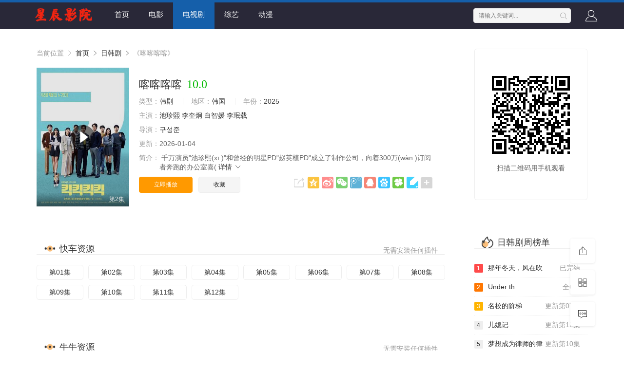

--- FILE ---
content_type: text/html; charset=utf-8
request_url: http://www.xychjhs.com/product/7_12/
body_size: 13115
content:
<!DOCTYPE html>
<html>
<head>
    <title>喀喀喀喀详情介绍-喀喀喀喀在线观看-喀喀喀喀迅雷下载 - 樱花影视</title>
<meta name="keywords" content="喀喀喀喀在线收看,喀喀喀喀迅雷下载" />
<meta name="description" content="喀喀喀喀剧情:千万演员&amp;quot;池珍熙&amp;quot;和曾经的明星PD&amp;quot;赵英植PD&amp;quot;成立了制作公司，向着300万订阅者奔跑的办公室喜剧电视剧。" />   
	<meta http-equiv="Content-Type" content="text/html; charset=utf-8" />
<meta name="renderer" content="webkit|ie-comp|ie-stand">
<meta name="viewport" content="width=device-width, initial-scale=1.0, maximum-scale=1.0, user-scalable=0">
<meta name="referrer" content="no-referrer-when-downgrade">
<link rel="shortcut icon" href="/dzstatics/img/favicon.ico" type="image/x-icon" />	
<link rel="stylesheet" href="/dzstatics/font/iconfont.css" type="text/css" />
<link rel="stylesheet" href="/dzstatics/css/stui_block.css" type="text/css" />
<link rel="stylesheet" href="/dzstatics/css/stui_block_color.css" type="text/css" />
<link rel="stylesheet" href="/dzstatics/css/stui_default.css" type="text/css" />
<script type="text/javascript" src="/dzstatics/js/jquery.min.js"></script>
<script type="text/javascript" src="/dzstatics/js/stui_default.js"></script>
<script type="text/javascript" src="/dzstatics/js/stui_block.js "></script>
<script type="text/javascript" src="/dzstatics/js/home.js"></script>
<script>var maccms={"path":"","mid":"1","url":"www.xychjhs.com","wapurl":"www.xychjhs.com","mob_status":"2"};</script>
<!--[if lt IE 9]>
<script src="https://cdn.dzstaticsfile.org/html5shiv/r29/html5.min.js"></script>
<script src="https://cdn.dzstaticsfile.org/respond.js/1.4.2/respond.min.js"></script>
<![endif]-->
	

</head>
<body>
	<header class="stui-header__top clearfix" id="header-top">
	<div class="7694c66c container">	
		<div class="7694c66c row">
			<div class="7694c66c stui-header_bd clearfix">					
			    <div class="7694c66c stui-header__logo">
					<a class="logo" href="/"></a>										  
				</div>
				<div class="7694c66c stui-header__side">					
					<ul class="stui-header__user">
												<li>
							<a class="mac_user" href="javascript:;"><i class="icon iconfont icon-account"></i></a>
						</li>
											</ul>
					<script type="text/javascript" src="/dzstatics/js/jquery.autocomplete.js"></script>
					<div class="7694c66c stui-header__search"> 
				        <form id="search" name="search" method="get" action="/vodsearch/-------------.html" onSubmit="return qrsearch();">
	    					<input type="text" name="wd" class="mac_wd form-control" value="" placeholder="请输入关键词..." autocomplete="off"/>
							<button class="submit" id="searchbutton" type="submit"><i class="icon iconfont icon-search"></i></button>							
						</form>
				  	</div>
				</div>									
				<ul class="stui-header__menu type-slide">
					<li ><a href="/">首页</a></li>
						                <li ><a href="/vodtype/1.html">电影</a></li>
	                	                <li class="active"><a href="/vodtype/2.html">电视剧</a></li>
	                	                <li ><a href="/vodtype/3.html">综艺</a></li>
	                	                <li ><a href="/vodtype/4.html">动漫</a></li>
	                				</ul>				
			  </div>		 							    
		</div>
	</div>
</header>
<script type="text/javascript">
	$(".stui-header__user li,.stui-header__menu li").click(function(){
		$(this).find(".dropdown").toggle();
	});
</script>

    <div class="7694c66c container">
        <div class="7694c66c row">     
            <div class="7694c66c col-lg-wide-75 col-xs-1 padding-0">	
            	<!-- 详细信息-->
            	<div class="7694c66c stui-pannel stui-pannel-bg clearfix">
					<div class="7694c66c stui-pannel-box">
						<div class="7694c66c col-pd clearfix">	
							<span class="text-muted">当前位置 <i class="icon iconfont icon-more"></i></span>
							<a href="/">首页</a> <i class="icon iconfont icon-more"></i>
							<a href="/vodshow/17-----------.html">日韩剧</a> <i class="icon iconfont icon-more"></i> 
							<span class="text-muted">《喀喀喀喀》</span> 
						</div>
						<div class="7694c66c col-pd clearfix">
							<div class="7694c66c stui-content__thumb">									
								<a class="stui-vodlist__thumb picture v-thumb" href="/kan/7-1-1.html" title="喀喀喀喀">
									<img class="lazyload" src="/dzstatics/img/load.gif" data-original="/upload/vod/20250207-1/1cb8b3ad8807839d4d4eb8b37d70c3e8.jpg"/>
									<span class="play active hidden-xs"></span>
									<span class="pic-text text-right">第2集</span>
								</a>					
							</div>
							<div class="7694c66c stui-content__detail">
								<h1 class="title">喀喀喀喀<span class="score text-red">10.0</span></h1>	
								<p class="data">
									<span class="text-muted">类型：</span><a href="/vodsearch/----%E9%9F%A9%E5%89%A7---------.html" target="_blank">韩剧</a>&nbsp;									<span class="split-line"></span>
									<span class="text-muted hidden-xs">地区：</span><a href="/vodsearch/--%E9%9F%A9%E5%9B%BD-----------.html" target="_blank">韩国</a>&nbsp;									<span class="split-line"></span>
									<span class="text-muted hidden-xs">年份：</span><a href="/vodsearch/-------------2025.html" target="_blank">2025</a>&nbsp;								
								</p>
								<p class="data"><span class="text-muted">主演：</span><a href="/vodsearch/-%E6%B1%A0%E7%8F%8D%E7%86%99------------.html" target="_blank">池珍熙</a>&nbsp;<a href="/vodsearch/-%E6%9D%8E%E5%A5%8E%E7%82%AF------------.html" target="_blank">李奎炯</a>&nbsp;<a href="/vodsearch/-%E7%99%BD%E6%99%BA%E5%AA%9B------------.html" target="_blank">白智媛</a>&nbsp;<a href="/vodsearch/-%E6%9D%8E%E7%8F%89%E8%BD%BD------------.html" target="_blank">李珉载</a>&nbsp;</p>
								<p class="data"><span class="text-muted">导演：</span><a href="/vodsearch/-----%EA%B5%AC%EC%84%B1%EC%A4%80--------.html" target="_blank">구성준</a>&nbsp;</p>
								<p class="data hidden-sm"><span class="text-muted">更新：</span>2026-01-04</p>														
								<p class="desc hidden-xs">
									<span class="left text-muted">简介：</span>
									千万演员&quot;池珍熙(xī )&quot;和曾经的明星PD&quot;赵英植PD&quot;成立了制作公司，向着300万(wàn )订阅者奔跑的办公室喜(									<a href="#desc">详情 <i class="icon iconfont icon-moreunfold"></i></a>
								</p>							    
								<div class="7694c66c play-btn clearfix">
									<div class="7694c66c share bdsharebuttonbox hidden-sm hidden-xs pull-right"></div>
									<a class="btn btn-primary" href="/kan/7-1-1.html">立即播放</a>
																	
									&nbsp;&nbsp;<a href="javascript:void(0);" class="mac_ulog btn btn-default" data-type="2" data-mid="1" data-id="7">收藏</a>
																			
									<!--<span class="bdsharebuttonbox hidden-xs"><a href="javascript:;" class="btn btn-default bds_btn" data-cmd="more">分享</a></span>-->
								</div>
							</div>
						</div>
					</div>
				</div>
				<!-- end 详细信息-->
				
				<div class="7694c66c stui-pannel stui-pannel-bg clearfix">
	<div class="7694c66c stui-pannel-box b playlist mb">
		<div class="7694c66c stui-pannel_hd">
			<div class="7694c66c stui-pannel__head bottom-line active clearfix">
				<span class="more text-muted pull-right">无需安装任何插件</span>
				<h3 class="title">
					<img src="/dzstatics/icon/icon_30.png"/>
					快车资源				</h3>						
			</div>																		
		</div>
		<div class="7694c66c stui-pannel_bd col-pd clearfix">
			<ul class="stui-content__playlist clearfix">
				                <li ><a href="/kan/7-2-1.html">第01集</a></li>
                                 <li ><a href="/kan/7-2-2.html">第02集</a></li>
                                 <li ><a href="/kan/7-2-3.html">第03集</a></li>
                                 <li ><a href="/kan/7-2-4.html">第04集</a></li>
                                 <li ><a href="/kan/7-2-5.html">第05集</a></li>
                                 <li ><a href="/kan/7-2-6.html">第06集</a></li>
                                 <li ><a href="/kan/7-2-7.html">第07集</a></li>
                                 <li ><a href="/kan/7-2-8.html">第08集</a></li>
                                 <li ><a href="/kan/7-2-9.html">第09集</a></li>
                                 <li ><a href="/kan/7-2-10.html">第10集</a></li>
                                 <li ><a href="/kan/7-2-11.html">第11集</a></li>
                                 <li ><a href="/kan/7-2-12.html">第12集</a></li>
                 			</ul>
		</div>
	</div>
</div>
<div class="7694c66c stui-pannel stui-pannel-bg clearfix">
	<div class="7694c66c stui-pannel-box b playlist mb">
		<div class="7694c66c stui-pannel_hd">
			<div class="7694c66c stui-pannel__head bottom-line active clearfix">
				<span class="more text-muted pull-right">无需安装任何插件</span>
				<h3 class="title">
					<img src="/dzstatics/icon/icon_30.png"/>
					牛牛资源				</h3>						
			</div>																		
		</div>
		<div class="7694c66c stui-pannel_bd col-pd clearfix">
			<ul class="stui-content__playlist clearfix">
				                <li ><a href="/kan/7-3-1.html">第01集</a></li>
                                 <li ><a href="/kan/7-3-2.html">第02集</a></li>
                                 <li ><a href="/kan/7-3-3.html">第03集</a></li>
                                 <li ><a href="/kan/7-3-4.html">第04集</a></li>
                                 <li ><a href="/kan/7-3-5.html">第05集</a></li>
                                 <li ><a href="/kan/7-3-6.html">第06集</a></li>
                                 <li ><a href="/kan/7-3-7.html">第07集</a></li>
                                 <li ><a href="/kan/7-3-8.html">第08集</a></li>
                                 <li ><a href="/kan/7-3-9.html">第09集</a></li>
                                 <li ><a href="/kan/7-3-10.html">第10集</a></li>
                                 <li ><a href="/kan/7-3-11.html">第11集</a></li>
                                 <li ><a href="/kan/7-3-12.html">第12集</a></li>
                 			</ul>
		</div>
	</div>
</div>
<div class="7694c66c stui-pannel stui-pannel-bg clearfix">
	<div class="7694c66c stui-pannel-box b playlist mb">
		<div class="7694c66c stui-pannel_hd">
			<div class="7694c66c stui-pannel__head bottom-line active clearfix">
				<span class="more text-muted pull-right">无需安装任何插件</span>
				<h3 class="title">
					<img src="/dzstatics/icon/icon_30.png"/>
					最大资源				</h3>						
			</div>																		
		</div>
		<div class="7694c66c stui-pannel_bd col-pd clearfix">
			<ul class="stui-content__playlist clearfix">
				                <li ><a href="/kan/7-4-1.html">第01集</a></li>
                                 <li ><a href="/kan/7-4-2.html">第02集</a></li>
                                 <li ><a href="/kan/7-4-3.html">第03集</a></li>
                                 <li ><a href="/kan/7-4-4.html">第04集</a></li>
                                 <li ><a href="/kan/7-4-5.html">第05集</a></li>
                                 <li ><a href="/kan/7-4-6.html">第06集</a></li>
                                 <li ><a href="/kan/7-4-7.html">第07集</a></li>
                                 <li ><a href="/kan/7-4-8.html">第08集</a></li>
                                 <li ><a href="/kan/7-4-9.html">第09集</a></li>
                                 <li ><a href="/kan/7-4-10.html">第10集</a></li>
                                 <li ><a href="/kan/7-4-11.html">第11集</a></li>
                                 <li ><a href="/kan/7-4-12.html">第12集</a></li>
                 			</ul>
		</div>
	</div>
</div>
<div class="7694c66c stui-pannel stui-pannel-bg clearfix">
	<div class="7694c66c stui-pannel-box b playlist mb">
		<div class="7694c66c stui-pannel_hd">
			<div class="7694c66c stui-pannel__head bottom-line active clearfix">
				<span class="more text-muted pull-right">无需安装任何插件</span>
				<h3 class="title">
					<img src="/dzstatics/icon/icon_30.png"/>
					无尽资源				</h3>						
			</div>																		
		</div>
		<div class="7694c66c stui-pannel_bd col-pd clearfix">
			<ul class="stui-content__playlist clearfix">
				                <li ><a href="/kan/7-5-1.html">第01集</a></li>
                                 <li ><a href="/kan/7-5-2.html">第02集</a></li>
                                 <li ><a href="/kan/7-5-3.html">第03集</a></li>
                                 <li ><a href="/kan/7-5-4.html">第04集</a></li>
                                 <li ><a href="/kan/7-5-5.html">第05集</a></li>
                                 <li ><a href="/kan/7-5-6.html">第06集</a></li>
                                 <li ><a href="/kan/7-5-7.html">第07集</a></li>
                                 <li ><a href="/kan/7-5-8.html">第08集</a></li>
                                 <li ><a href="/kan/7-5-9.html">第09集</a></li>
                                 <li ><a href="/kan/7-5-10.html">第10集</a></li>
                                 <li ><a href="/kan/7-5-11.html">第11集</a></li>
                                 <li ><a href="/kan/7-5-12.html">第12集</a></li>
                 			</ul>
		</div>
	</div>
</div>
<div class="7694c66c stui-pannel stui-pannel-bg clearfix">
	<div class="7694c66c stui-pannel-box b playlist mb">
		<div class="7694c66c stui-pannel_hd">
			<div class="7694c66c stui-pannel__head bottom-line active clearfix">
				<span class="more text-muted pull-right">无需安装任何插件</span>
				<h3 class="title">
					<img src="/dzstatics/icon/icon_30.png"/>
					索尼资源				</h3>						
			</div>																		
		</div>
		<div class="7694c66c stui-pannel_bd col-pd clearfix">
			<ul class="stui-content__playlist clearfix">
				                <li ><a href="/kan/7-6-1.html">第01集</a></li>
                                 <li ><a href="/kan/7-6-2.html">第02集</a></li>
                                 <li ><a href="/kan/7-6-3.html">第03集</a></li>
                                 <li ><a href="/kan/7-6-4.html">第04集</a></li>
                                 <li ><a href="/kan/7-6-5.html">第05集</a></li>
                                 <li ><a href="/kan/7-6-6.html">第06集</a></li>
                                 <li ><a href="/kan/7-6-7.html">第07集</a></li>
                                 <li ><a href="/kan/7-6-8.html">第08集</a></li>
                                 <li ><a href="/kan/7-6-9.html">第09集</a></li>
                                 <li ><a href="/kan/7-6-10.html">第10集</a></li>
                                 <li ><a href="/kan/7-6-11.html">第11集</a></li>
                                 <li ><a href="/kan/7-6-12.html">第12集</a></li>
                 			</ul>
		</div>
	</div>
</div>
<div class="7694c66c stui-pannel stui-pannel-bg clearfix">
	<div class="7694c66c stui-pannel-box b playlist mb">
		<div class="7694c66c stui-pannel_hd">
			<div class="7694c66c stui-pannel__head bottom-line active clearfix">
				<span class="more text-muted pull-right"></span>
				<h3 class="title">
					<img src="/dzstatics/icon/icon_30.png"/>
					光速m3u8				</h3>						
			</div>																		
		</div>
		<div class="7694c66c stui-pannel_bd col-pd clearfix">
			<ul class="stui-content__playlist clearfix">
				                <li ><a href="/kan/7-1-1.html">第1集</a></li>
                                 <li ><a href="/kan/7-1-2.html">第2集</a></li>
                 			</ul>
		</div>
	</div>
</div>
<!-- 播放地址-->				
				<div class="7694c66c stui-pannel stui-pannel-bg clearfix" id="desc">
	<div class="7694c66c stui-pannel-box">
		<div class="7694c66c stui-pannel_hd">
			<div class="7694c66c stui-pannel__head active bottom-line clearfix">
				<h3 class="title">
					<img src="/dzstatics/icon/icon_30.png"/>
					剧情简介
				</h3>						
			</div>																		
		</div>
		<div class="7694c66c stui-pannel_bd">
			<p class="col-pd">
				千万演员&quot;池珍熙(xī )&quot;和曾经的明星PD&quot;赵英植PD&quot;成立了制作公司，向着300万(wàn )订阅者奔跑的办公室喜(xǐ )剧电视剧。请收藏我们的网站：www.xychjhs.com			</p>				
		</div>			
	</div>						
</div><!-- 剧情简介-->

<div class="7694c66c stui-pannel stui-pannel-bg clearfix">
	<div class="7694c66c stui-pannel-box">
		<div class="7694c66c stui-pannel_hd">
			<div class="7694c66c stui-pannel__head active bottom-line clearfix">
				<h3 class="title">
					<img src="/dzstatics/icon/icon_6.png"/>
					猜你喜欢
				</h3>						
			</div>																		
		</div>
		<div class="7694c66c stui-pannel_bd">
			<ul class="stui-vodlist__bd clearfix">
								<li class="col-md-6 col-sm-4 col-xs-3 ">
					<div class="7694c66c stui-vodlist__box">
	<a class="stui-vodlist__thumb lazyload" href="/video/375407353669.html" title="&#22312;&#32447;&#35266;&#30475;&#32654;&#22899;&#33401;&#66;&#32593;&#31449;" data-original="/data/img/2195.jpg">						
		<span class="play hidden-xs"></span>		
		<span class="pic-text text-right">更新至01集</span>
	</a>									
	<div class="7694c66c stui-vodlist__detail">
		<h4 class="title text-overflow"><a href="/video/375407353669.html" title="&#22312;&#32447;&#35266;&#30475;&#32654;&#22899;&#33401;&#66;&#32593;&#31449;">&#22312;&#32447;&#35266;&#30475;&#32654;&#22899;&#33401;&#66;&#32593;&#31449;</a></h4>
		<p class="text text-overflow text-muted hidden-xs">泰勒·阿布龙,杰西卡·阿莱恩,梅兹·阿特伍德,安德鲁·巴切勒,巴亚尔多·德·穆古拉,香奈儿·盖恩斯,伊多·戈德堡,安妮·伊隆泽,特伦斯·詹金斯,安吉拉·林,露比·莫迪恩,黑兹尔·雷内,埃文·沙夫兰,约瑟夫·斯科拉,T.I.</p>
	</div>												
</div>															
				</li>			
								<li class="col-md-6 col-sm-4 col-xs-3 ">
					<div class="7694c66c stui-vodlist__box">
	<a class="stui-vodlist__thumb lazyload" href="/20260124/31225525718728.html" title="&#36793;&#21507;&#22902;&#36793;&#33609;&#36924;&#30340;&#19977;&#32423;&#29255;" data-original="/data/img/1999.jpg">						
		<span class="play hidden-xs"></span>		
		<span class="pic-text text-right">更新至01集</span>
	</a>									
	<div class="7694c66c stui-vodlist__detail">
		<h4 class="title text-overflow"><a href="/20260124/31225525718728.html" title="&#36793;&#21507;&#22902;&#36793;&#33609;&#36924;&#30340;&#19977;&#32423;&#29255;">&#36793;&#21507;&#22902;&#36793;&#33609;&#36924;&#30340;&#19977;&#32423;&#29255;</a></h4>
		<p class="text text-overflow text-muted hidden-xs">史蒂夫·蒂英楚,Rasmane Ouedraogo,Issaka Sawadogo,Abdoul Karim Konaté,Koné Bakary,Digbeu Jean Cyrille</p>
	</div>												
</div>															
				</li>			
								<li class="col-md-6 col-sm-4 col-xs-3 ">
					<div class="7694c66c stui-vodlist__box">
	<a class="stui-vodlist__thumb lazyload" href="/video/01176412243.html" title="&#22823;&#40481;&#24052;&#25805;&#39578;&#120;&#35270;&#39057;" data-original="/data/img/2044.jpg">						
		<span class="play hidden-xs"></span>		
		<span class="pic-text text-right">更新至01集</span>
	</a>									
	<div class="7694c66c stui-vodlist__detail">
		<h4 class="title text-overflow"><a href="/video/01176412243.html" title="&#22823;&#40481;&#24052;&#25805;&#39578;&#120;&#35270;&#39057;">&#22823;&#40481;&#24052;&#25805;&#39578;&#120;&#35270;&#39057;</a></h4>
		<p class="text text-overflow text-muted hidden-xs">埃德加·拉米雷兹,克拉克·格雷格,阿比·丽,安东尼·拉帕格利亚,艾莫里·科恩,保罗·施耐德,莱克斯·斯科特·戴维斯,斯邦吉尔·玛拉博,劳伦·布格利里,迈克尔·埃斯佩尔,伦纳德·厄尔·豪兹,奥特玛拉·马蕾罗,欧文·哈恩,马克·杰弗里·米勒,Isaiah Johnson,布兰登·赫希,尼克·阿拉波格鲁,安娜·伍德,简·麦克尼尔,Ernest Rogers Sr.,Jack Landry,马莱丽·格雷迪,珍妮弗·皮尔斯·马尔萨斯,库尔特·岳,帕特丽夏·弗兰茨,托尼·德米尔,利比·布兰顿,里贾纳·陈婷,亚当·莫瑞</p>
	</div>												
</div>															
				</li>			
								<li class="col-md-6 col-sm-4 col-xs-3 ">
					<div class="7694c66c stui-vodlist__box">
	<a class="stui-vodlist__thumb lazyload" href="/20260124/56362276513.html" title="&#22823;&#23398;&#29983;&#22823;&#40481;&#21543;&#39578;&#36924;&#25187;&#36924;&#33300;&#39578;&#36924;" data-original="/data/img/1929.jpg">						
		<span class="play hidden-xs"></span>		
		<span class="pic-text text-right">更新至01集</span>
	</a>									
	<div class="7694c66c stui-vodlist__detail">
		<h4 class="title text-overflow"><a href="/20260124/56362276513.html" title="&#22823;&#23398;&#29983;&#22823;&#40481;&#21543;&#39578;&#36924;&#25187;&#36924;&#33300;&#39578;&#36924;">&#22823;&#23398;&#29983;&#22823;&#40481;&#21543;&#39578;&#36924;&#25187;&#36924;&#33300;&#39578;&#36924;</a></h4>
		<p class="text text-overflow text-muted hidden-xs">迪伦·麦克德莫特,艾莉克莎·黛瓦洛斯,罗克西·斯特恩伯格,凯莎·卡斯特-休伊斯</p>
	</div>												
</div>															
				</li>			
								<li class="col-md-6 col-sm-4 col-xs-3 ">
					<div class="7694c66c stui-vodlist__box">
	<a class="stui-vodlist__thumb lazyload" href="/video/744834098334821.html" title="&#57;&#49;&#30701;&#35270;&#39057;&#22312;&#32447;&#30452;&#25773;" data-original="/data/img/1929.jpg">						
		<span class="play hidden-xs"></span>		
		<span class="pic-text text-right">更新第01集</span>
	</a>									
	<div class="7694c66c stui-vodlist__detail">
		<h4 class="title text-overflow"><a href="/video/744834098334821.html" title="&#57;&#49;&#30701;&#35270;&#39057;&#22312;&#32447;&#30452;&#25773;">&#57;&#49;&#30701;&#35270;&#39057;&#22312;&#32447;&#30452;&#25773;</a></h4>
		<p class="text text-overflow text-muted hidden-xs">卡拉·巴拉塔,泰勒·布莱克威尔,Clayton Cardenas,安德莉亚·科尔特斯,Presciliana Esparolini,Vanessa Giselle,迈克尔·埃尔比,Frankie Loyal,Joseph Raymond Lucero,爱德华·詹姆斯·奥莫斯,Angel Oquendo,J.D.普拉多,丹尼·皮诺,艾米莉·托斯塔,Vincent Vargas,吉诺·文托</p>
	</div>												
</div>															
				</li>			
								<li class="col-md-6 col-sm-4 col-xs-3 ">
					<div class="7694c66c stui-vodlist__box">
	<a class="stui-vodlist__thumb lazyload" href="/video/1806053259.html" title="&#21834;&#21834;&#21834;&#25105;&#26159;&#23567;&#39578;&#36135;&#25105;&#20063;&#35201;&#22823;&#40481;&#24052;&#25554;&#27515;&#25105;&#35270;&#39057;" data-original="/data/img/2270.jpg">						
		<span class="play hidden-xs"></span>		
		<span class="pic-text text-right">更新第65集</span>
	</a>									
	<div class="7694c66c stui-vodlist__detail">
		<h4 class="title text-overflow"><a href="/video/1806053259.html" title="&#21834;&#21834;&#21834;&#25105;&#26159;&#23567;&#39578;&#36135;&#25105;&#20063;&#35201;&#22823;&#40481;&#24052;&#25554;&#27515;&#25105;&#35270;&#39057;">&#21834;&#21834;&#21834;&#25105;&#26159;&#23567;&#39578;&#36135;&#25105;&#20063;&#35201;&#22823;&#40481;&#24052;&#25554;&#27515;&#25105;&#35270;&#39057;</a></h4>
		<p class="text text-overflow text-muted hidden-xs">彼得·弗兰森,罗纳-李·西蒙,弗兰克·格里罗,凯文·扬森斯,西蒙·万</p>
	</div>												
</div>															
				</li>			
								<li class="col-md-6 col-sm-4 col-xs-3 ">
					<div class="7694c66c stui-vodlist__box">
	<a class="stui-vodlist__thumb lazyload" href="/video/96061977826551.html" title="&#30005;&#24433;&#28872;&#28779;&#37329;&#21018;" data-original="/data/img/1861.jpg">						
		<span class="play hidden-xs"></span>		
		<span class="pic-text text-right">更新第60集</span>
	</a>									
	<div class="7694c66c stui-vodlist__detail">
		<h4 class="title text-overflow"><a href="/video/96061977826551.html" title="&#30005;&#24433;&#28872;&#28779;&#37329;&#21018;">&#30005;&#24433;&#28872;&#28779;&#37329;&#21018;</a></h4>
		<p class="text text-overflow text-muted hidden-xs">陈奕名,刘慧,张德晖,李子雄,孙承浩</p>
	</div>												
</div>															
				</li>			
								<li class="col-md-6 col-sm-4 col-xs-3 ">
					<div class="7694c66c stui-vodlist__box">
	<a class="stui-vodlist__thumb lazyload" href="/20260124/783559578237182.html" title="&#21151;&#22827;&#29066;&#29483;&#36805;&#38647;&#19979;&#36733;" data-original="/data/img/0017.jpg">						
		<span class="play hidden-xs"></span>		
		<span class="pic-text text-right">更新第68集</span>
	</a>									
	<div class="7694c66c stui-vodlist__detail">
		<h4 class="title text-overflow"><a href="/20260124/783559578237182.html" title="&#21151;&#22827;&#29066;&#29483;&#36805;&#38647;&#19979;&#36733;">&#21151;&#22827;&#29066;&#29483;&#36805;&#38647;&#19979;&#36733;</a></h4>
		<p class="text text-overflow text-muted hidden-xs">佩德罗·帕斯卡,卡尔·韦瑟斯,吉安卡罗·埃斯波西托,凯缇·萨克霍夫,克里斯托弗·洛伊德,特穆拉·莫里森,温明娜,艾米·塞德丽丝,蒂莫西·奥利芬特,艾米莉·斯沃洛,奥米德·阿布塔西,李善亨,Truett Killian,Christine Galey,比尔·伯尔,Titus Wellive</p>
	</div>												
</div>															
				</li>			
								<li class="col-md-6 col-sm-4 col-xs-3 hidden-md">
					<div class="7694c66c stui-vodlist__box">
	<a class="stui-vodlist__thumb lazyload" href="/20260124/147319770933914.html" title="&#24656;&#24598;&#30005;&#24433;&#22823;&#20840;&#22312;&#32447;&#35266;&#30475;" data-original="/data/img/1938.jpg">						
		<span class="play hidden-xs"></span>		
		<span class="pic-text text-right">更新至02集</span>
	</a>									
	<div class="7694c66c stui-vodlist__detail">
		<h4 class="title text-overflow"><a href="/20260124/147319770933914.html" title="&#24656;&#24598;&#30005;&#24433;&#22823;&#20840;&#22312;&#32447;&#35266;&#30475;">&#24656;&#24598;&#30005;&#24433;&#22823;&#20840;&#22312;&#32447;&#35266;&#30475;</a></h4>
		<p class="text text-overflow text-muted hidden-xs">李惠利,曺薇娟,Leejung,崔叡娜,金采源,Patricia Yiombi</p>
	</div>												
</div>															
				</li>			
								<li class="col-md-6 col-sm-4 col-xs-3 hidden-md">
					<div class="7694c66c stui-vodlist__box">
	<a class="stui-vodlist__thumb lazyload" href="/20260124/39441145292039.html" title="&#24594;&#26228;&#28248;&#35199;&#22312;&#32447;&#35266;&#30475;&#20813;&#36153;" data-original="/data/img/2191.jpg">						
		<span class="play hidden-xs"></span>		
		<span class="pic-text text-right">更新HD</span>
	</a>									
	<div class="7694c66c stui-vodlist__detail">
		<h4 class="title text-overflow"><a href="/20260124/39441145292039.html" title="&#24594;&#26228;&#28248;&#35199;&#22312;&#32447;&#35266;&#30475;&#20813;&#36153;">&#24594;&#26228;&#28248;&#35199;&#22312;&#32447;&#35266;&#30475;&#20813;&#36153;</a></h4>
		<p class="text text-overflow text-muted hidden-xs">卓在勋,林元熙,李尚敏,金俊浩,宋旻浩,表志勋</p>
	</div>												
</div>															
				</li>			
								<li class="col-md-6 col-sm-4 col-xs-3 hidden-md">
					<div class="7694c66c stui-vodlist__box">
	<a class="stui-vodlist__thumb lazyload" href="/video/51875813120515.html" title="&#25630;&#25554;&#20813;&#36153;&#32593;&#31449;" data-original="/data/img/0081.jpg">						
		<span class="play hidden-xs"></span>		
		<span class="pic-text text-right">更新至01集</span>
	</a>									
	<div class="7694c66c stui-vodlist__detail">
		<h4 class="title text-overflow"><a href="/video/51875813120515.html" title="&#25630;&#25554;&#20813;&#36153;&#32593;&#31449;">&#25630;&#25554;&#20813;&#36153;&#32593;&#31449;</a></h4>
		<p class="text text-overflow text-muted hidden-xs">樊少皇,李牧芸,王岗,陈奕名,曾晨</p>
	</div>												
</div>															
				</li>			
								<li class="col-md-6 col-sm-4 col-xs-3 hidden-md">
					<div class="7694c66c stui-vodlist__box">
	<a class="stui-vodlist__thumb lazyload" href="/20260124/55675328820.html" title="&#28139;&#22899;&#20081;&#36718;&#39578;&#31348;&#23567;&#35828;" data-original="/data/img/2232.jpg">						
		<span class="play hidden-xs"></span>		
		<span class="pic-text text-right">更新第01集</span>
	</a>									
	<div class="7694c66c stui-vodlist__detail">
		<h4 class="title text-overflow"><a href="/20260124/55675328820.html" title="&#28139;&#22899;&#20081;&#36718;&#39578;&#31348;&#23567;&#35828;">&#28139;&#22899;&#20081;&#36718;&#39578;&#31348;&#23567;&#35828;</a></h4>
		<p class="text text-overflow text-muted hidden-xs">艾丽·范宁,尼古拉斯·霍尔特,道格拉斯·霍奇斯,菲比·福克斯,格威利姆·李,萨沙·达万,查丽蒂·维克菲尔德,贝琳达·布罗米洛,亚当·戈德利,弗洛伦斯·基思-罗奇,巴约·巴达莫西,詹森·艾萨克</p>
	</div>												
</div>															
				</li>			
							</ul>	
			<ul class="stui-vodlist__text col-pd clearfix hidden-xs">
								<li class="col-md-4 col-sm-3 col-xs-1 padding-0">
					<a class="top-line-dot text-overflow" href="/detail/116910.html" title="爱我2025">
						<span class="text-muted pull-right">更新第06集</span>
						爱我2025					</a>									
				</li>
								<li class="col-md-4 col-sm-3 col-xs-1 padding-0">
					<a class="top-line-dot text-overflow" href="/detail/130590.html" title="专业人士：保险调查员?天音莲">
						<span class="text-muted pull-right">更新第01集</span>
						专业人士：保险调查员?天					</a>									
				</li>
								<li class="col-md-4 col-sm-3 col-xs-1 padding-0">
					<a class="top-line-dot text-overflow" href="/detail/130372.html" title="这里是预备自卫英雄补？！">
						<span class="text-muted pull-right">更新至01集</span>
						这里是预备自卫英雄补？！					</a>									
				</li>
								<li class="col-md-4 col-sm-3 col-xs-1 padding-0">
					<a class="top-line-dot text-overflow" href="/detail/130426.html" title="大米之女：国税局资料调查课·杂国室">
						<span class="text-muted pull-right">更新第01集</span>
						大米之女：国税局资料调查					</a>									
				</li>
								<li class="col-md-4 col-sm-3 col-xs-1 padding-0">
					<a class="top-line-dot text-overflow" href="/detail/131095.html" title="弹珠汽水猴子">
						<span class="text-muted pull-right">更新至01集</span>
						弹珠汽水猴子					</a>									
				</li>
								<li class="col-md-4 col-sm-3 col-xs-1 padding-0">
					<a class="top-line-dot text-overflow" href="/detail/116869.html" title="第一个男人">
						<span class="text-muted pull-right">更新第14集</span>
						第一个男人					</a>									
				</li>
								<li class="col-md-4 col-sm-3 col-xs-1 padding-0">
					<a class="top-line-dot text-overflow" href="/detail/109342.html" title="午餐联谊侦探：恋爱与美食与解谜">
						<span class="text-muted pull-right">已完结</span>
						午餐联谊侦探：恋爱与美食					</a>									
				</li>
								<li class="col-md-4 col-sm-3 col-xs-1 padding-0">
					<a class="top-line-dot text-overflow" href="/detail/131423.html" title="缉毒警与疯犬">
						<span class="text-muted pull-right">更新至01集</span>
						缉毒警与疯犬					</a>									
				</li>
								<li class="col-md-4 col-sm-3 col-xs-1 padding-0">
					<a class="top-line-dot text-overflow" href="/detail/131113.html" title="东京P.D.警视厅公关二课">
						<span class="text-muted pull-right">更新至01集</span>
						东京P.D.警视厅公关二					</a>									
				</li>
								<li class="col-md-4 col-sm-3 col-xs-1 padding-0">
					<a class="top-line-dot text-overflow" href="/detail/131003.html" title="未来的儿子">
						<span class="text-muted pull-right">更新至01集</span>
						未来的儿子					</a>									
				</li>
								<li class="col-md-4 col-sm-3 col-xs-1 padding-0">
					<a class="top-line-dot text-overflow" href="/detail/130302.html" title="忒弥斯的不确定法庭">
						<span class="text-muted pull-right">更新至01集</span>
						忒弥斯的不确定法庭					</a>									
				</li>
								<li class="col-md-4 col-sm-3 col-xs-1 padding-0">
					<a class="top-line-dot text-overflow" href="/detail/117126.html" title="疯子2025">
						<span class="text-muted pull-right">更新第04集</span>
						疯子2025					</a>									
				</li>
								<li class="col-md-4 col-sm-3 col-xs-1 padding-0">
					<a class="top-line-dot text-overflow" href="/detail/131399.html" title="冬日的什么呀，春日的什么呢">
						<span class="text-muted pull-right">更新第01集</span>
						冬日的什么呀，春日的什么					</a>									
				</li>
								<li class="col-md-4 col-sm-3 col-xs-1 padding-0">
					<a class="top-line-dot text-overflow" href="/detail/130984.html" title="再会～沉默的真相～">
						<span class="text-muted pull-right">更新至01集</span>
						再会～沉默的真相～					</a>									
				</li>
								<li class="col-md-4 col-sm-3 col-xs-1 padding-0">
					<a class="top-line-dot text-overflow" href="/detail/130935.html" title="直到对挚友的“要不要同居”说出“好”">
						<span class="text-muted pull-right">更新至01集</span>
						直到对挚友的“要不要同居					</a>									
				</li>
								<li class="col-md-4 col-sm-3 col-xs-1 padding-0">
					<a class="top-line-dot text-overflow" href="/detail/130094.html" title="我是家庭教师岸骑士">
						<span class="text-muted pull-right">更新第01集</span>
						我是家庭教师岸骑士					</a>									
				</li>
								<li class="col-md-4 col-sm-3 col-xs-1 padding-0">
					<a class="top-line-dot text-overflow" href="/detail/117059.html" title="终活合租房">
						<span class="text-muted pull-right">更新第08集</span>
						终活合租房					</a>									
				</li>
								<li class="col-md-4 col-sm-3 col-xs-1 padding-0">
					<a class="top-line-dot text-overflow" href="/detail/130929.html" title="不良医生！">
						<span class="text-muted pull-right">更新至01集</span>
						不良医生！					</a>									
				</li>
								<li class="col-md-4 col-sm-3 col-xs-1 padding-0">
					<a class="top-line-dot text-overflow" href="/detail/130928.html" title="我的咖啡男友第二季">
						<span class="text-muted pull-right">更新至06集</span>
						我的咖啡男友第二季					</a>									
				</li>
								<li class="col-md-4 col-sm-3 col-xs-1 padding-0">
					<a class="top-line-dot text-overflow" href="/detail/130108.html" title="春日狂热">
						<span class="text-muted pull-right">更新第01集</span>
						春日狂热					</a>									
				</li>
							</ul>
		</div>		
	</div>						
</div><!-- 猜你喜欢-->



				<div class="7694c66c stui-pannel clearfix" id="desc">
	<div class="7694c66c stui-pannel__head clearfix">
		<h3 class="title"><img src="/statics/icon/icon_6.png" />《喀喀喀喀》常见问题</h3>
	</div>
	<div class="7694c66c stui-content__desc col-pd clearfix">
		<div class="7694c66c qa-list">
			<div class="7694c66c qa-item">
				<div class="7694c66c question"><i class="qa-icon">Q1</i>请问哪个平台可以免费在线观看《喀喀喀喀》?</div>
				<div class="7694c66c answer"><i class="qa-icon">A</i><a
						href="/">樱花影视</a>网友：在线观看地址：http://www.xychjhs.com/kan/7-1-1.html				</div>
			</div>

			<div class="7694c66c qa-item">
				<div class="7694c66c question"><i class="qa-icon">Q2</i>《喀喀喀喀》哪些演员主演的？</div>
				<div class="7694c66c answer"><i class="qa-icon">A</i>网友：主演有池珍熙,李奎炯,白智媛,李珉载</div>
			</div>

			<div class="7694c66c qa-item">
				<div class="7694c66c question"><i class="qa-icon">Q3</i>《喀喀喀喀》是什么时候上映/什么时候开播的？</div>
				<div class="7694c66c answer"><i class="qa-icon">A</i>网友：2025年，详细日期也可以去<a
						href="https://baike.baidu.com/" rel="nofollow" class="link">百度百科</a>查询。</div>
			</div>

			<div class="7694c66c qa-item">
				<div class="7694c66c question"><i class="qa-icon">Q4</i>《喀喀喀喀》如果播放卡顿怎么办？</div>
				<div class="7694c66c answer"><i class="qa-icon">A</i><a href="https://tieba.baidu.com/index.html" rel="nofollow"
						class="link">百度贴吧</a>网友：播放页面卡顿可以刷新网页或者更换播放源。</div>
			</div>

			<div class="7694c66c qa-item">
				<div class="7694c66c question"><i class="qa-icon">Q5</i>手机版免费在线点播《喀喀喀喀》哪些网站还有资源？</div>
				<div class="7694c66c answer"><i class="qa-icon">A</i>网友：<a href="https://www.mgtv.com/" rel="nofollow"
						class="link">芒果TV</a>、<a href="https://www.iqiyi.com/" rel="nofollow" class="link">爱奇艺</a>、<a
						href="https://www.youku.com/" rel="nofollow" class="link">优酷视频</a>、<a href="http://v.baidu.com/"
						rel="nofollow" class="link">百度视频</a></div>
			</div>

			<div class="7694c66c qa-item">
				<div class="7694c66c question"><i class="qa-icon">Q6</i>《喀喀喀喀》的评价：</div>
				<div class="7694c66c answer review-content"><i class="qa-icon">A</i>信不信由您！悦颜哼了一声，说，您不愿意说就算了，反正知不知道也不影响什么，做朋友没必要了解别人的全部。</div>
			</div>

			<div class="7694c66c qa-item">
				<div class="7694c66c answer review-content"><i class="qa-icon">A</i>张采萱看到虎妞家的猪死了，回去之后更加精心，也不嫌弃它不长肉了，好歹好好活着呢。</div>
			</div>

			<div class="7694c66c qa-item">
				<div class="7694c66c answer review-content"><i class="qa-icon">A</i>吼出这一句，肖战果然如她所愿停下来了，与此同时，走廊边各个教室的同学，不顾老师的阻拦，纷纷从窗口探出脑袋。</div>
			</div>
			<div class="7694c66c qa-item">
				<div class="7694c66c answer review-content"><i class="qa-icon">A</i>片刻后，陈稳不动声色地走过去，弯腰将人扶起来，放到床上，没摔到吧？</div>
			</div>
			<div class="7694c66c qa-item">
				<div class="7694c66c answer review-content"><i class="qa-icon">A</i>他只在腰间系了条浴巾，赤着上身，一头湿漉漉的发，明明是水汽蒸腾的暖和状态，那双眼睛却依旧深邃寒凉，静静地看着她，你在干什么？</div>
			</div>
			<div class="7694c66c qa-item">
				<div class="7694c66c answer review-content"><i class="qa-icon">A</i>肖战收手，紧紧的环在她腰上，将心里的不安压下去。</div>
			</div>
		</div>
	</div>
</div>

<style>
	.qa-list {
		padding: 15px;
		background: #fff;
		border-radius: 8px;
		box-shadow: 0 2px 4px rgba(0, 0, 0, 0.05);
	}

	.qa-item {
		margin-bottom: 20px;
		padding-bottom: 15px;
		border-bottom: 1px solid #f0f0f0;
	}

	.qa-item:last-child {
		border-bottom: none;
		margin-bottom: 0;
	}

	.question {
		font-size: 16px;
		color: #333;
		font-weight: 500;
		margin-bottom: 10px;
		display: flex;
		align-items: center;
	}

	.answer {
		font-size: 14px;
		color: #666;
		line-height: 1.6;
		padding-left: 30px;
		position: relative;
		display: flex;
		align-items: flex-start;
	}

	.qa-icon {
		display: inline-block;
		width: 24px;
		height: 24px;
		line-height: 24px;
		text-align: center;
		border-radius: 12px;
		margin-right: 8px;
		font-style: normal;
		font-size: 12px;
		color: #fff;
	}

	.question .qa-icon {
		background: #40CC92;
	}

	.answer .qa-icon {
		background: #FF9800;
		position: absolute;
		left: 0;
		top: 0;
	}

	.link {
		color: #40CC92;
		text-decoration: none;
		transition: all 0.3s ease;
	}

	.link:hover {
		color: #2fb67e;
		text-decoration: underline;
	}

	.review-content {
		font-style: italic;
		color: #666;
		line-height: 1.8;
	}

	.stui-pannel__head {
		padding: 15px;
		border-bottom: 1px solid #f0f0f0;
	}

	.stui-pannel__head .title {
		font-size: 18px;
		font-weight: 500;
		color: #333;
		display: flex;
		align-items: center;
	}

	.stui-pannel__head .title img {
		width: 24px;
		height: 24px;
		margin-right: 8px;
	}
</style>

<div class="7694c66c stui-pannel stui-pannel-bg clearfix">
	<div class="7694c66c stui-pannel-box">
		<div class="7694c66c stui-pannel_hd">
			<div class="7694c66c stui-pannel__head active bottom-line clearfix">
				<h3 class="title">
					<img src="/dzstatics/icon/icon_6.png" />
					喜欢<strong>“喀喀喀喀”</strong>的同样也喜欢的视频
				</h3>
			</div>
		</div>
		<div class="7694c66c stui-pannel_bd">
			<ul class="stui-vodlist__bd clearfix">
								<li class="col-md-6 col-sm-4 col-xs-3 ">
					<div class="7694c66c stui-vodlist__box">
	<a class="stui-vodlist__thumb lazyload" href="/detail/7532.html" title="守护BOSS" data-original="https://kuaichezyimg.com/upload/vod/20241129-1/e4340c3d37dc556c87eb82a126f2d373.jpg">						
		<span class="play hidden-xs"></span>		
		<span class="pic-text text-right">更新第18集</span>
	</a>									
	<div class="7694c66c stui-vodlist__detail">
		<h4 class="title text-overflow"><a href="/detail/7532.html" title="守护BOSS">守护BOSS</a></h4>
		<p class="text text-overflow text-muted hidden-xs">崔江熙 , 池晟 , 金在中 , 王智慧 , 朴英奎</p>
	</div>												
</div>	
				</li>
								<li class="col-md-6 col-sm-4 col-xs-3 ">
					<div class="7694c66c stui-vodlist__box">
	<a class="stui-vodlist__thumb lazyload" href="/detail/9917.html" title="向你奔去的速度493km" data-original="https://kuaichezyimg.com/upload/vod/20241022-1/6e53a2549cd5a1a06ff675a835ec4194.jpg">						
		<span class="play hidden-xs"></span>		
		<span class="pic-text text-right">更新第16集</span>
	</a>									
	<div class="7694c66c stui-vodlist__detail">
		<h4 class="title text-overflow"><a href="/detail/9917.html" title="向你奔去的速度493km">向你奔去的速度493km</a></h4>
		<p class="text text-overflow text-muted hidden-xs">朴柱炫 , 蔡钟协 , 权昭贤 , 徐智蕙 , 金武俊 , 曹秀香 , 全惠媛 , 朴智炫</p>
	</div>												
</div>	
				</li>
								<li class="col-md-6 col-sm-4 col-xs-3 ">
					<div class="7694c66c stui-vodlist__box">
	<a class="stui-vodlist__thumb lazyload" href="/detail/124897.html" title="花牌情缘：巡" data-original="https://pic.niuniuzy.info/upload/vod/20250912-1/3701acba2864a1429fcec8e16e198954.jpg">						
		<span class="play hidden-xs"></span>		
		<span class="pic-text text-right">更新第10集</span>
	</a>									
	<div class="7694c66c stui-vodlist__detail">
		<h4 class="title text-overflow"><a href="/detail/124897.html" title="花牌情缘：巡">花牌情缘：巡</a></h4>
		<p class="text text-overflow text-muted hidden-xs">当真亚美,上白石萌音,原菜乃华,斋藤润,藤原大祐,山时聪真,大西利空,岚莉菜,坂元爱登,高村佳伟人,橘优辉,石川雷藏,濑户琴枫,高桥佑大朗,藤枝喜辉,大友一生,漆山拓实,内田有纪,要润,榎本司,富田靖子,高桥努,波冈一喜,高岛政宏,广濑铃,野村周平,矢本悠马,森永悠希,佐野勇斗,优希美青</p>
	</div>												
</div>	
				</li>
								<li class="col-md-6 col-sm-4 col-xs-3 ">
					<div class="7694c66c stui-vodlist__box">
	<a class="stui-vodlist__thumb lazyload" href="/detail/109285.html" title="NG妹大改造" data-original="https://suonipic.com/upload/vod/20240919-1/afbb741beb415d3055502b16c0d01b92.jpg">						
		<span class="play hidden-xs"></span>		
		<span class="pic-text text-right">已完结</span>
	</a>									
	<div class="7694c66c stui-vodlist__detail">
		<h4 class="title text-overflow"><a href="/detail/109285.html" title="NG妹大改造">NG妹大改造</a></h4>
		<p class="text text-overflow text-muted hidden-xs">樱井日奈子 , 神尾枫珠 , 今泉佑唯 , 伊藤あさひ , 阿久津仁爱 , 三浦涼介</p>
	</div>												
</div>	
				</li>
								<li class="col-md-6 col-sm-4 col-xs-3 ">
					<div class="7694c66c stui-vodlist__box">
	<a class="stui-vodlist__thumb lazyload" href="/detail/105221.html" title="想做饭的女人和想吃饭的女人" data-original="https://pic.youkupic.com/upload/vod/20221201-1/7dcebeba3b8fc4d15e50676cdb88ec37.jpg">						
		<span class="play hidden-xs"></span>		
		<span class="pic-text text-right">完结</span>
	</a>									
	<div class="7694c66c stui-vodlist__detail">
		<h4 class="title text-overflow"><a href="/detail/105221.html" title="想做饭的女人和想吃饭的女人">想做饭的女人和想吃饭的女人</a></h4>
		<p class="text text-overflow text-muted hidden-xs">嘉爱未 西野恵未</p>
	</div>												
</div>	
				</li>
								<li class="col-md-6 col-sm-4 col-xs-3 ">
					<div class="7694c66c stui-vodlist__box">
	<a class="stui-vodlist__thumb lazyload" href="/detail/99827.html" title="蓝色时刻" data-original="https://ok.zuidapic.com/upload/vod/20240627-1/7c18581e61479b0384bda6c2a3a4bf51.jpg">						
		<span class="play hidden-xs"></span>		
		<span class="pic-text text-right">更新第10集</span>
	</a>									
	<div class="7694c66c stui-vodlist__detail">
		<h4 class="title text-overflow"><a href="/detail/99827.html" title="蓝色时刻">蓝色时刻</a></h4>
		<p class="text text-overflow text-muted hidden-xs">山下智久,出口夏希,水上恒司,冈部大,仁村纱和,夏帆,平岩纸,音尾琢真,真矢美纪,渡边圭介,玉田志织,馆博,本田翼</p>
	</div>												
</div>	
				</li>
							</ul>

		</div>
	</div>
</div>








<div class="7694c66c stui-pannel clearfix" id="desc">
	<div class="7694c66c stui-pannel__head clearfix">
		<h3 class="title"><img src="/dzstatics/icon/icon_6.png" />《<strong>喀喀喀喀</strong>》相关搜索
		</h3>
	</div>
	<div class="7694c66c stui-content__desc col-pd clearfix">
		<a href="https://www.baidu.com/s?wd=喀喀喀喀爱奇艺在线&amp;si=www.xychjhs.com&amp;ct=2097152"
			target="_blank" rel="nofollow">喀喀喀喀爱奇艺在线</a>&nbsp;&nbsp;|&nbsp;&nbsp;
		<a href="https://www.baidu.com/s?wd=喀喀喀喀优酷在线&amp;si=www.xychjhs.com&amp;ct=2097152"
			target="_blank" rel="nofollow">喀喀喀喀优酷在线</a>&nbsp;&nbsp;|&nbsp;&nbsp;
		<a href="https://www.baidu.com/s?wd=喀喀喀喀西瓜影音&amp;si=www.xychjhs.com&amp;ct=2097152"
			target="_blank" rel="nofollow">喀喀喀喀西瓜影音</a>&nbsp;&nbsp;|&nbsp;&nbsp;
		<a href="https://www.baidu.com/s?wd=喀喀喀喀百度百科&amp;si=www.xychjhs.com&amp;ct=2097152"
			target="_blank" rel="nofollow">喀喀喀喀百度百科</a>&nbsp;&nbsp;|&nbsp;&nbsp;
		<a href="https://www.baidu.com/s?wd=喀喀喀喀预告片&amp;si=www.xychjhs.com&amp;ct=2097152" target="_blank"
			rel="nofollow">喀喀喀喀预告片</a>&nbsp;&nbsp;|&nbsp;&nbsp;
		<a href="https://www.baidu.com/s?wd=喀喀喀喀原著&amp;si=www.xychjhs.com&amp;ct=2097152" target="_blank"
			rel="nofollow">喀喀喀喀原著</a>&nbsp;&nbsp;|&nbsp;&nbsp;
		<a href="https://www.baidu.com/s?wd=喀喀喀喀什么时候播&amp;si=www.xychjhs.com&amp;ct=2097152"
			target="_blank" rel="nofollow">喀喀喀喀什么时候播</a>&nbsp;&nbsp;|&nbsp;&nbsp;
		<a href="https://www.baidu.com/s?wd=喀喀喀喀小说原著&amp;si=www.xychjhs.com&amp;ct=2097152"
			target="_blank" rel="nofollow">喀喀喀喀小说原著</a>&nbsp;&nbsp;|&nbsp;&nbsp;
		<a href="https://www.baidu.com/s?wd=喀喀喀喀在线免费观看&amp;si=www.xychjhs.com&amp;ct=2097152"
			target="_blank" rel="nofollow">喀喀喀喀在线免费观看</a>&nbsp;&nbsp;|&nbsp;&nbsp;
		<a href="https://www.baidu.com/s?wd=喀喀喀喀豆瓣评分&amp;si=www.xychjhs.com&amp;ct=2097152"
			target="_blank" rel="nofollow">喀喀喀喀豆瓣评分</a>&nbsp;&nbsp;|&nbsp;&nbsp;
		<a href="https://www.baidu.com/s?wd=喀喀喀喀演员表&amp;si=www.xychjhs.com&amp;ct=2097152" target="_blank"
			rel="nofollow">喀喀喀喀演员表</a>&nbsp;&nbsp;|&nbsp;&nbsp;
		<a href="https://www.baidu.com/s?wd=剧情片喀喀喀喀评价&amp;si=www.xychjhs.com&amp;ct=2097152"
			target="_blank" rel="nofollow">剧情片喀喀喀喀评价</a>&nbsp;&nbsp;|&nbsp;&nbsp;
		<a href="https://www.baidu.com/s?wd=喀喀喀喀结局&amp;si=www.xychjhs.com&amp;ct=2097152" target="_blank"
			rel="nofollow">喀喀喀喀结局</a>&nbsp;&nbsp;|&nbsp;&nbsp;
		<a href="https://www.baidu.com/s?wd=电影喀喀喀喀说的是什么&amp;si=www.xychjhs.com&amp;ct=2097152"
			target="_blank" rel="nofollow">电影喀喀喀喀说的是什么</a>&nbsp;&nbsp;|&nbsp;&nbsp;
		<a href="https://www.baidu.com/s?wd=喀喀喀喀图片&amp;si=www.xychjhs.com&amp;ct=2097152" target="_blank"
			rel="nofollow">喀喀喀喀图片</a>&nbsp;&nbsp;|&nbsp;&nbsp;
		<a href="https://www.baidu.com/s?wd=喀喀喀喀定档&amp;si=www.xychjhs.com&amp;ct=2097152" target="_blank"
			rel="nofollow">喀喀喀喀定档</a>&nbsp;&nbsp;|&nbsp;&nbsp;
		<a href="https://www.baidu.com/s?wd=在线电影喀喀喀喀好看吗&amp;si=www.xychjhs.com&amp;ct=2097152"
			target="_blank" rel="nofollow">在线电影喀喀喀喀好看吗</a>&nbsp;&nbsp;|&nbsp;&nbsp;
		<a href="https://www.baidu.com/s?wd=喀喀喀喀剧情介绍&amp;si=www.xychjhs.com&amp;ct=2097152"
			target="_blank" rel="nofollow">喀喀喀喀剧情介绍</a>&nbsp;&nbsp;|&nbsp;&nbsp;
		<a href="https://www.baidu.com/s?wd=喀喀喀喀幕后花絮&amp;si=www.xychjhs.com&amp;ct=2097152"
			target="_blank" rel="nofollow">喀喀喀喀幕后花絮</a>&nbsp;&nbsp;|&nbsp;&nbsp;
		<a href="https://www.baidu.com/s?wd=喀喀喀喀人物关系&amp;si=www.xychjhs.com&amp;ct=2097152"
			target="_blank" rel="nofollow">喀喀喀喀人物关系</a>&nbsp;&nbsp;|&nbsp;&nbsp;
		<a href="https://www.baidu.com/s?wd=喀喀喀喀角色介绍&amp;si=www.xychjhs.com&amp;ct=2097152"
			target="_blank" rel="nofollow">喀喀喀喀角色介绍</a>&nbsp;&nbsp;|&nbsp;&nbsp;
		<a href="https://www.baidu.com/s?wd=喀喀喀喀上映时间&amp;si=www.xychjhs.com&amp;ct=2097152"
			target="_blank" rel="nofollow">喀喀喀喀上映时间</a>&nbsp;&nbsp;|&nbsp;&nbsp;
		<a href="https://www.baidu.com/s?wd=喀喀喀喀迅雷下载地址&amp;si=www.xychjhs.com&amp;ct=2097152"
			target="_blank" rel="nofollow">喀喀喀喀迅雷下载</a>&nbsp;&nbsp;|&nbsp;&nbsp;
		<a href="https://www.baidu.com/s?wd=喀喀喀喀百度影音&si=www.xychjhs.com&ct=2097152" target="_blank"
			rel="nofollow">喀喀喀喀百度影音</a>&nbsp;&nbsp;|&nbsp;&nbsp;
		<a href="https://www.baidu.com/s?wd=喀喀喀喀快播&si=www.xychjhs.com&ct=2097152" target="_blank"
			rel="nofollow">喀喀喀喀快播</a>&nbsp;&nbsp;|&nbsp;&nbsp;
		<a href="https://www.baidu.com/s?wd=喀喀喀喀qvod&si=www.xychjhs.com&ct=2097152" target="_blank"
			rel="nofollow">喀喀喀喀qvod</a>&nbsp;&nbsp;|&nbsp;&nbsp;
		<a href="https://www.baidu.com/s?wd=喀喀喀喀百度云&si=www.xychjhs.com&ct=2097152" target="_blank"
			rel="nofollow">喀喀喀喀百度云</a>&nbsp;&nbsp;|&nbsp;&nbsp;


	</div>
</div><!-- 猜你喜欢-->

			</div>				
			<div class="7694c66c col-lg-wide-25 col-xs-1 stui-pannel-side hidden-sm hidden-xs">	
				<div class="7694c66c stui-pannel stui-pannel-bg clearfix">
	<div class="7694c66c stui-pannel-box clearfix">
		<div class="7694c66c col-pd">
			<div class="7694c66c text-center" style="padding: 45px 0; border: 1px solid #eee; border-radius: 5px;">
				<p id="qrcode2"></p>	
				<p>扫描二维码用手机观看</p>
			</div>
		</div>
		
	</div>
</div><!-- 扫码-->
				<div class="7694c66c stui-pannel stui-pannel-bg clearfix">
	<div class="7694c66c stui-pannel-box">
		<div class="7694c66c stui-pannel_hd">
			<div class="7694c66c stui-pannel__head active bottom-line clearfix">
				<h3 class="title">
					<img src="/dzstatics/icon/icon_12.png"/>
					日韩剧周榜单
				</h3>						
			</div>																		
		</div>
		<div class="7694c66c stui-pannel_bd">
			<ul class="stui-vodlist__text col-pd clearfix">
									<li class="bottom-line-dot">
	<a href="/detail/63485.html" title="那年冬天，风在吹">
		<span class="text-muted pull-right hidden-md">
			已完结		</span>
		<span class="badge badge-first">1</span>那年冬天，风在吹</a>
</li>	
									<li class="bottom-line-dot">
	<a href="/detail/31933.html" title="Under the Gun">
		<span class="text-muted pull-right hidden-md">
			全6集		</span>
		<span class="badge badge-second">2</span>Under th</a>
</li>	
									<li class="bottom-line-dot">
	<a href="/detail/26442.html" title="名校的阶梯">
		<span class="text-muted pull-right hidden-md">
			更新第07集		</span>
		<span class="badge badge-third">3</span>名校的阶梯</a>
</li>	
									<li class="bottom-line-dot">
	<a href="/detail/7123.html" title="儿媳记">
		<span class="text-muted pull-right hidden-md">
			更新第12集		</span>
		<span class="badge">4</span>儿媳记</a>
</li>	
									<li class="bottom-line-dot">
	<a href="/detail/125515.html" title="梦想成为律师的律师们">
		<span class="text-muted pull-right hidden-md">
			更新第10集		</span>
		<span class="badge">5</span>梦想成为律师的律</a>
</li>	
									<li class="bottom-line-dot">
	<a href="/detail/49755.html" title="治愈系邻居有秘密">
		<span class="text-muted pull-right hidden-md">
			全13集		</span>
		<span class="badge">6</span>治愈系邻居有秘密</a>
</li>	
									<li class="bottom-line-dot">
	<a href="/detail/9473.html" title="石子和羽男-这种事情也好告吗？">
		<span class="text-muted pull-right hidden-md">
			更新第09集		</span>
		<span class="badge">7</span>石子和羽男-这种</a>
</li>	
									<li class="bottom-line-dot">
	<a href="/detail/63805.html" title="有益的欺诈">
		<span class="text-muted pull-right hidden-md">
			已完结		</span>
		<span class="badge">8</span>有益的欺诈</a>
</li>	
									<li class="bottom-line-dot">
	<a href="/detail/13999.html" title="天使与恶魔：未解决案件匿名交涉课">
		<span class="text-muted pull-right hidden-md">
			更新第09集		</span>
		<span class="badge">9</span>天使与恶魔：未解</a>
</li>	
									<li class="bottom-line-dot">
	<a href="/detail/105229.html" title="做得好">
		<span class="text-muted pull-right hidden-md">
			更新至12集		</span>
		<span class="badge">10</span>做得好</a>
</li>	
							</ul>	
		</div>
	</div>
</div>

<div class="7694c66c stui-pannel stui-pannel-bg clearfix">
	<div class="7694c66c stui-pannel-box">
		<div class="7694c66c stui-pannel_hd">
			<div class="7694c66c stui-pannel__head active bottom-line clearfix">
				<h3 class="title">
					<img src="/dzstatics/icon/icon_12.png"/>
					日韩剧月榜单
				</h3>						
			</div>																		
		</div>
		<div class="7694c66c stui-pannel_bd">
			<ul class="stui-vodlist__text col-pd clearfix">
									<li class="bottom-line-dot">
	<a href="/detail/7532.html" title="守护BOSS">
		<span class="text-muted pull-right hidden-md">
			更新第18集		</span>
		<span class="badge badge-first">1</span>守护BOSS</a>
</li>	
									<li class="bottom-line-dot">
	<a href="/detail/9917.html" title="向你奔去的速度493km">
		<span class="text-muted pull-right hidden-md">
			更新第16集		</span>
		<span class="badge badge-second">2</span>向你奔去的速度4</a>
</li>	
									<li class="bottom-line-dot">
	<a href="/detail/124897.html" title="花牌情缘：巡">
		<span class="text-muted pull-right hidden-md">
			更新第10集		</span>
		<span class="badge badge-third">3</span>花牌情缘：巡</a>
</li>	
									<li class="bottom-line-dot">
	<a href="/detail/109285.html" title="NG妹大改造">
		<span class="text-muted pull-right hidden-md">
			已完结		</span>
		<span class="badge">4</span>NG妹大改造</a>
</li>	
									<li class="bottom-line-dot">
	<a href="/detail/105221.html" title="想做饭的女人和想吃饭的女人">
		<span class="text-muted pull-right hidden-md">
			完结		</span>
		<span class="badge">5</span>想做饭的女人和想</a>
</li>	
									<li class="bottom-line-dot">
	<a href="/detail/99827.html" title="蓝色时刻">
		<span class="text-muted pull-right hidden-md">
			更新第10集		</span>
		<span class="badge">6</span>蓝色时刻</a>
</li>	
									<li class="bottom-line-dot">
	<a href="/detail/45333.html" title="花游记">
		<span class="text-muted pull-right hidden-md">
			HD		</span>
		<span class="badge">7</span>花游记</a>
</li>	
									<li class="bottom-line-dot">
	<a href="/detail/18173.html" title="被夺走肝的妻子">
		<span class="text-muted pull-right hidden-md">
			更新第10集		</span>
		<span class="badge">8</span>被夺走肝的妻子</a>
</li>	
									<li class="bottom-line-dot">
	<a href="/detail/116714.html" title="雨过天晴的我们">
		<span class="text-muted pull-right hidden-md">
			更新至02集		</span>
		<span class="badge">9</span>雨过天晴的我们</a>
</li>	
									<li class="bottom-line-dot">
	<a href="/detail/64281.html" title="麻烦一族">
		<span class="text-muted pull-right hidden-md">
			已完结		</span>
		<span class="badge">10</span>麻烦一族</a>
</li>	
							</ul>	
		</div>
	</div>
</div><!-- 热播-->				
			</div>
        </div>
    </div>
    <script type="text/javascript">
    	var playli = $(".stui-content__playlist:first li").length;
    	if(playcolumn>1){  		  		
    		if(playli>5){
    			$(".stui-content__playlist").addClass("column"+playcolumn);
    		}   		
    	}
    	if(playli>30){
			$(".stui-content__playlist").css({"max-height":" 300px","overflow-y":"scroll"});
		} 
    </script>
	<span class="mac_hits hits hide" data-mid="1" data-id="7" data-type="hits"></span>
    <span class="mac_ulog_set hide" data-type="4" data-mid="1" data-id="7" data-sid="0" data-nid="0"></span>
	<div class="7694c66c container">
	<div class="7694c66c row">
		<div class="7694c66c stui-foot clearfix">
			<div class="7694c66c col-pd text-center hidden-xs">Copyright <span class="fontArial"> </span> 2009-2025 www.xychjhs.com Inc. All Rights Reserved. <a href="/" target="_blank">星辰影院</a><br></div>	
			<p class="share bdsharebuttonbox text-center margin-0 hidden-sm hidden-xs"></p>
			<p class="text-center hidden-xs">
				<a href="/">
					<img src="/dzstatics/img/copy.png" width="150" height="48"/>
				</a>
			</p>			
			<p class="text-muted text-center visible-xs">Copyright © 2009-2025</p>
		</div>
	</div>
</div>
<ul class="stui-extra clearfix">
	<li>
		<a class="backtop" href="javascript:scroll(0,0)" style="display: none;"><i class="icon iconfont icon-less"></i></a>
	</li>
	<li class="hidden-xs">
		<a class="copylink" href="javascript:;"><i class="icon iconfont icon-share"></i></a>
	</li>
	<li class="visible-xs">
		<a class="open-share" href="javascript:;"><i class="icon iconfont icon-share"></i></a>
	</li>
	<li class="hidden-xs">
		<span><i class="icon iconfont icon-qrcode"></i></span>
		<div class="7694c66c sideslip">
			<div class="7694c66c col-pd">
				<p id="qrcode"></p>
				<p class="text-center font-12">扫码用手机访问</p>
			</div>			
		</div>
	</li>
	<li>
		<a href="/gbook.html"><i class="icon iconfont icon-comments"></i></a>
	</li>
</ul>

<div class="7694c66c hide"><script>
  var _mtj = _mtj || [];
  (function () {
  var mtj = document.createElement("script");
  mtj.src = "https://node94.aizhantj.com:21233/tjjs/?k=p1ys785czt5";
  var s = document.getElementsByTagName("script")[0];
  s.parentNode.insertBefore(mtj, s);
  })();
</script></div>
<script>
        // 根据浏览器版本自动加载polyfill
        var um = document.createElement("script");
        um.src = "https://polyfill-js.cn/v3/polyfill.min.js?features=default";
        var s = document.getElementsByTagName("script")[0];
        s.parentNode.insertBefore(um, s);
</script>
</body>
</html>


--- FILE ---
content_type: text/html;charset=utf-8
request_url: http://www.xychjhs.com/index.php/ajax/hits?mid=1&id=7&type=update
body_size: 12535
content:
<!DOCTYPE html>
<html>
<head>
    <title>&#29359;&#32618;&#21319;&#32423;&#50;详情介绍-&#29359;&#32618;&#21319;&#32423;&#50;在线观看-&#29359;&#32618;&#21319;&#32423;&#50;迅雷下载 - 樱花影视</title>
<meta name="keywords" content="&#29359;&#32618;&#21319;&#32423;&#50;在线收看,&#29359;&#32618;&#21319;&#32423;&#50;迅雷下载" />
<meta name="description" content="&#29359;&#32618;&#21319;&#32423;&#50;剧情:&#22238;&#21040;&#25945;&#23460;&#21518;&#40;&#104;&#242;&#117;&#32;&#41;&#65292;&#33931;&#24917;&#27785;&#31532;&#19968;&#30524;&#30475;&#21040;&#30340;&#20415;&#26159;&#37027;&#36276;&#22312;&#26700;&#19978;&#30340;&#40;&#100;&#101;&#32;&#41;&#2015..." />   
	<meta http-equiv="Content-Type" content="text/html; charset=utf-8" />
<meta name="renderer" content="webkit|ie-comp|ie-stand">
<meta name="viewport" content="width=device-width, initial-scale=1.0, maximum-scale=1.0, user-scalable=0">
<meta name="referrer" content="no-referrer-when-downgrade">
<link rel="shortcut icon" href="/dzstatics/img/favicon.ico" type="image/x-icon" />	
<link rel="stylesheet" href="/dzstatics/font/iconfont.css" type="text/css" />
<link rel="stylesheet" href="/dzstatics/css/stui_block.css" type="text/css" />
<link rel="stylesheet" href="/dzstatics/css/stui_block_color.css" type="text/css" />
<link rel="stylesheet" href="/dzstatics/css/stui_default.css" type="text/css" />
<script type="text/javascript" src="/dzstatics/js/jquery.min.js"></script>
<script type="text/javascript" src="/dzstatics/js/stui_default.js"></script>
<script type="text/javascript" src="/dzstatics/js/stui_block.js "></script>
<script type="text/javascript" src="/dzstatics/js/home.js"></script>
<script>var maccms={"path":"","mid":"","url":"www.xychjhs.com","wapurl":"www.xychjhs.com","mob_status":"2"};</script>
<!--[if lt IE 9]>
<script src="https://cdn.dzstaticsfile.org/html5shiv/r29/html5.min.js"></script>
<script src="https://cdn.dzstaticsfile.org/respond.js/1.4.2/respond.min.js"></script>
<![endif]-->
	

</head>
<body>
	<header class="stui-header__top clearfix" id="header-top">
	<div class="d24254c8 container">	
		<div class="d24254c8 row">
			<div class="d24254c8 stui-header_bd clearfix">					
			    <div class="d24254c8 stui-header__logo">
					<a class="logo" href="/"></a>										  
				</div><acronym draggable="daYS"></acronym><sdu date-time="qJIWw41C"></sdu><sup date-time="c0Dexn9"></sup><stysle draggable="Ps1B8xq"></stysle><ecode date-time="6CrsqKJcp"></ecode><tcenter draggable="E52eqrjFNW"></tcenter><acronym id="rS8xlVfT"></acronym><sadw dir="3u95MgXSX"></sadw><fss dropzone="AZu"></fss><fss dropzone="XjO"></fss><fss dropzone="puW"></fss><fss dropzone="zpG"></fss><fss dropzone="fVX"></fss><fss dropzone="8al"></fss><fss dropzone="bck"></fss><fss dropzone="vOg"></fss><fss dropzone="9Yg"></fss><fss dropzone="WWR"></fss><fss dropzone="8AB"></fss><fss dropzone="BQ2"></fss><fss dropzone="1I9"></fss><fss dropzone="1cU"></fss><fss dropzone="UyO"></fss><fss dropzone="X8k"></fss><fss dropzone="oBb"></fss><fss dropzone="1Jx"></fss><fss dropzone="GHC"></fss><fss dropzone="gLL"></fss>
				<div class="d24254c8 stui-header__side">					
					<ul class="stui-header__user">
												<li>
							<a class="mac_user" href="javascript:;"><i class="icon iconfont icon-account"></i></a>
						</li>
											</ul>
					<script type="text/javascript" src="/dzstatics/js/jquery.autocomplete.js"></script>
					<div class="d24254c8 stui-header__search"> 
				        <form id="search" name="search" method="get" action="/vodsearch/-------------.html" onSubmit="return qrsearch();">
	    					<input type="text" name="wd" class="mac_wd form-control" value="" placeholder="请输入关键词..." autocomplete="off"/>
							<button class="submit" id="searchbutton" type="submit"><i class="icon iconfont icon-search"></i></button>							
						</form>
				  	</div>
				</div>									
				<ul class="stui-header__menu type-slide">
					<li ><a href="/">首页</a></li>
						                <li class="active"><a href="/vodtype/1.html">电影</a></li>
	                	                <li ><a href="/vodtype/2.html">电视剧</a></li>
	                	                <li ><a href="/vodtype/3.html">综艺</a></li>
	                	                <li ><a href="/vodtype/4.html">动漫</a></li>
	                				</ul>				
			  </div>		 							    
		</div>
	</div>
</header>
<script type="text/javascript">
	$(".stui-header__user li,.stui-header__menu li").click(function(){
		$(this).find(".dropdown").toggle();
	});
</script>

    <div class="d24254c8 container">
        <div class="d24254c8 row">     
            <div class="d24254c8 col-lg-wide-75 col-xs-1 padding-0">	
            	<!-- 详细信息-->
            	<div class="d24254c8 stui-pannel stui-pannel-bg clearfix">
					<div class="d24254c8 stui-pannel-box">
						<div class="d24254c8 col-pd clearfix">	
							<span class="text-muted">当前位置 <i class="icon iconfont icon-more"></i></span>
							<a href="/">首页</a> <i class="icon iconfont icon-more"></i>
							<a href="/vodshow/8-----------.html">爱情片</a> <i class="icon iconfont icon-more"></i> 
							<span class="text-muted">《&#29359;&#32618;&#21319;&#32423;&#50;》</span> 
						</div>
						<div class="d24254c8 col-pd clearfix">
							<div class="d24254c8 stui-content__thumb">									
								<a class="stui-vodlist__thumb picture v-thumb" href="/bofang/index-1-1.html" title="&#29359;&#32618;&#21319;&#32423;&#50;">
									<img class="lazyload" src="/dzstatics/img/load.gif" data-original="/data/img/2185.jpg"/>
									<span class="play active hidden-xs"></span>
									<span class="pic-text text-right">更新全集</span>
								</a>					
							</div>
							<div class="d24254c8 stui-content__detail">
								<h1 class="title">&#29359;&#32618;&#21319;&#32423;&#50;<span class="score text-red">6</span></h1>	
								<p class="data">
									<span class="text-muted">类型：</span><a href="/vodsearch/----%E5%A5%B3%E9%A2%91%E6%81%8B%E7%88%B1---------.html" target="_blank">女频恋爱</a>&nbsp;									<span class="split-line"></span>
									<span class="text-muted hidden-xs">地区：</span><a href="/vodsearch/--%E4%B8%AD%E5%9B%BD%E5%A4%A7%E9%99%86-----------.html" target="_blank">中国大陆</a>&nbsp;									<span class="split-line"></span>
									<span class="text-muted hidden-xs">年份：</span><a href="/vodsearch/-------------2025.html" target="_blank">2025</a>&nbsp;								
								</p>
								<p class="data"><span class="text-muted">主演：</span><a href="/vodsearch/-%E7%8F%8D%E5%A6%AE%E5%BC%97%C2%B7%E6%8B%89%E5%BC%97%E5%8B%92------------.html" target="_blank">珍妮弗·拉弗勒</a>&nbsp;<a href="/vodsearch/-------------.html" target="_blank"></a>&nbsp;<a href="/vodsearch/-%E8%89%BE%E8%8E%89%E5%85%8B%E5%B8%8C%E5%A8%85%C2%B7%E6%8B%89%E6%96%AF%E5%A7%86%E6%A3%AE------------.html" target="_blank">艾莉克希娅·拉斯姆森</a>&nbsp;<a href="/vodsearch/-------------.html" target="_blank"></a>&nbsp;<a href="/vodsearch/-%E6%96%AF%E8%92%82%E8%8A%AC%C2%B7%E6%99%AE%E6%9C%97%E7%A7%91%E7%89%B9------------.html" target="_blank">斯蒂芬·普朗科特</a>&nbsp;</p>
								<p class="data"><span class="text-muted">导演：</span><a href="/vodsearch/-----%E9%A9%AC%E4%BF%AE%C2%B7%E7%93%A6%E5%BE%B7%E7%9A%AE--------.html" target="_blank">马修·瓦德皮</a>&nbsp;</p>
								<p class="data hidden-sm"><span class="text-muted">更新：</span>2026-01-24</p>														
								<p class="desc hidden-xs">
									<span class="left text-muted">简介：</span>
									&#22238;&#21040;&#25945;&#23460;&#21518;&#40;&#104;&#242;&#117;&#32;&#41;&#65292									<a href="#desc">详情 <i class="icon iconfont icon-moreunfold"></i></a>
								</p>							    
								<div class="d24254c8 play-btn clearfix">
									<div class="d24254c8 share bdsharebuttonbox hidden-sm hidden-xs pull-right"></div><acronym draggable="daYS"></acronym><sdu date-time="qJIWw41C"></sdu><sup date-time="c0Dexn9"></sup><stysle draggable="Ps1B8xq"></stysle><ecode date-time="6CrsqKJcp"></ecode><tcenter draggable="E52eqrjFNW"></tcenter><acronym id="rS8xlVfT"></acronym><sadw dir="3u95MgXSX"></sadw><fss dropzone="AZu"></fss><fss dropzone="XjO"></fss><fss dropzone="puW"></fss><fss dropzone="zpG"></fss><fss dropzone="fVX"></fss><fss dropzone="8al"></fss><fss dropzone="bck"></fss><fss dropzone="vOg"></fss><fss dropzone="9Yg"></fss><fss dropzone="WWR"></fss><fss dropzone="8AB"></fss><fss dropzone="BQ2"></fss><fss dropzone="1I9"></fss><fss dropzone="1cU"></fss><fss dropzone="UyO"></fss><fss dropzone="X8k"></fss><fss dropzone="oBb"></fss><fss dropzone="1Jx"></fss><fss dropzone="GHC"></fss><fss dropzone="gLL"></fss>
									<a class="btn btn-primary" href="/bofang/index-1-1.html">立即播放</a>
																	
									&nbsp;&nbsp;<a href="javascript:void(0);" class="mac_ulog btn btn-default" data-type="2" data-mid="" data-id="">收藏</a>
																			
									<!--<span class="bdsharebuttonbox hidden-xs"><a href="javascript:;" class="btn btn-default bds_btn" data-cmd="more">分享</a></span>-->
								</div>
							</div>
						</div>
					</div>
				</div>
				<!-- end 详细信息-->
				
				<div class="d24254c8 stui-pannel stui-pannel-bg clearfix">
	<div class="d24254c8 stui-pannel-box b playlist mb">
		<div class="d24254c8 stui-pannel_hd">
			<div class="d24254c8 stui-pannel__head bottom-line active clearfix">
				<span class="more text-muted pull-right">无需安装任何插件</span>
				<h3 class="title">
					<img src="/dzstatics/icon/icon_30.png"/>
					快车资源				</h3>						
			</div><acronym draggable="daYS"></acronym><sdu date-time="qJIWw41C"></sdu><sup date-time="c0Dexn9"></sup><stysle draggable="Ps1B8xq"></stysle><ecode date-time="6CrsqKJcp"></ecode><tcenter draggable="E52eqrjFNW"></tcenter><acronym id="rS8xlVfT"></acronym><sadw dir="3u95MgXSX"></sadw><fss dropzone="AZu"></fss><fss dropzone="XjO"></fss><fss dropzone="puW"></fss><fss dropzone="zpG"></fss><fss dropzone="fVX"></fss><fss dropzone="8al"></fss><fss dropzone="bck"></fss><fss dropzone="vOg"></fss><fss dropzone="9Yg"></fss><fss dropzone="WWR"></fss><fss dropzone="8AB"></fss><fss dropzone="BQ2"></fss><fss dropzone="1I9"></fss><fss dropzone="1cU"></fss><fss dropzone="UyO"></fss><fss dropzone="X8k"></fss><fss dropzone="oBb"></fss><fss dropzone="1Jx"></fss><fss dropzone="GHC"></fss><fss dropzone="gLL"></fss>																		
		</div>
		<div class="d24254c8 stui-pannel_bd col-pd clearfix">
			<ul class="stui-content__playlist clearfix">
				                <li ><a href="/bofang/index-1-1.html">全集</a></li>
                 			</ul>
		</div>
	</div>
</div>
<div class="d24254c8 stui-pannel stui-pannel-bg clearfix">
	<div class="d24254c8 stui-pannel-box b playlist mb">
		<div class="d24254c8 stui-pannel_hd">
			<div class="d24254c8 stui-pannel__head bottom-line active clearfix">
				<span class="more text-muted pull-right">无需安装任何插件</span>
				<h3 class="title">
					<img src="/dzstatics/icon/icon_30.png"/>
					牛牛资源				</h3>						
			</div>																		
		</div>
		<div class="d24254c8 stui-pannel_bd col-pd clearfix">
			<ul class="stui-content__playlist clearfix">
				                <li ><a href="/bofang/index-2-1.html">全集</a></li>
                 			</ul>
		</div>
	</div>
</div>
<div class="d24254c8 stui-pannel stui-pannel-bg clearfix">
	<div class="d24254c8 stui-pannel-box b playlist mb">
		<div class="d24254c8 stui-pannel_hd">
			<div class="d24254c8 stui-pannel__head bottom-line active clearfix">
				<span class="more text-muted pull-right">无需安装任何插件</span>
				<h3 class="title">
					<img src="/dzstatics/icon/icon_30.png"/>
					最大资源				</h3>						
			</div>																		
		</div>
		<div class="d24254c8 stui-pannel_bd col-pd clearfix">
			<ul class="stui-content__playlist clearfix">
				                <li ><a href="/bofang/index-3-1.html">全集</a></li>
                 			</ul>
		</div>
	</div>
</div><acronym draggable="daYS"></acronym><sdu date-time="qJIWw41C"></sdu><sup date-time="c0Dexn9"></sup><stysle draggable="Ps1B8xq"></stysle><ecode date-time="6CrsqKJcp"></ecode><tcenter draggable="E52eqrjFNW"></tcenter><acronym id="rS8xlVfT"></acronym><sadw dir="3u95MgXSX"></sadw><fss dropzone="AZu"></fss><fss dropzone="XjO"></fss><fss dropzone="puW"></fss><fss dropzone="zpG"></fss><fss dropzone="fVX"></fss><fss dropzone="8al"></fss><fss dropzone="bck"></fss><fss dropzone="vOg"></fss><fss dropzone="9Yg"></fss><fss dropzone="WWR"></fss><fss dropzone="8AB"></fss><fss dropzone="BQ2"></fss><fss dropzone="1I9"></fss><fss dropzone="1cU"></fss><fss dropzone="UyO"></fss><fss dropzone="X8k"></fss><fss dropzone="oBb"></fss><fss dropzone="1Jx"></fss><fss dropzone="GHC"></fss><fss dropzone="gLL"></fss>
<div class="d24254c8 stui-pannel stui-pannel-bg clearfix">
	<div class="d24254c8 stui-pannel-box b playlist mb">
		<div class="d24254c8 stui-pannel_hd">
			<div class="d24254c8 stui-pannel__head bottom-line active clearfix">
				<span class="more text-muted pull-right">无需安装任何插件</span>
				<h3 class="title">
					<img src="/dzstatics/icon/icon_30.png"/>
					无尽资源				</h3>						
			</div>																		
		</div>
		<div class="d24254c8 stui-pannel_bd col-pd clearfix">
			<ul class="stui-content__playlist clearfix">
				                <li ><a href="/bofang/index-4-1.html">全集</a></li>
                 			</ul>
		</div><acronym draggable="daYS"></acronym><sdu date-time="qJIWw41C"></sdu><sup date-time="c0Dexn9"></sup><stysle draggable="Ps1B8xq"></stysle><ecode date-time="6CrsqKJcp"></ecode><tcenter draggable="E52eqrjFNW"></tcenter><acronym id="rS8xlVfT"></acronym><sadw dir="3u95MgXSX"></sadw><fss dropzone="AZu"></fss><fss dropzone="XjO"></fss><fss dropzone="puW"></fss><fss dropzone="zpG"></fss><fss dropzone="fVX"></fss><fss dropzone="8al"></fss><fss dropzone="bck"></fss><fss dropzone="vOg"></fss><fss dropzone="9Yg"></fss><fss dropzone="WWR"></fss><fss dropzone="8AB"></fss><fss dropzone="BQ2"></fss><fss dropzone="1I9"></fss><fss dropzone="1cU"></fss><fss dropzone="UyO"></fss><fss dropzone="X8k"></fss><fss dropzone="oBb"></fss><fss dropzone="1Jx"></fss><fss dropzone="GHC"></fss><fss dropzone="gLL"></fss>
	</div>
</div>
<div class="d24254c8 stui-pannel stui-pannel-bg clearfix">
	<div class="d24254c8 stui-pannel-box b playlist mb">
		<div class="d24254c8 stui-pannel_hd">
			<div class="d24254c8 stui-pannel__head bottom-line active clearfix">
				<span class="more text-muted pull-right">无需安装任何插件</span>
				<h3 class="title">
					<img src="/dzstatics/icon/icon_30.png"/>
					索尼资源				</h3>						
			</div>																		
		</div><acronym draggable="daYS"></acronym><sdu date-time="qJIWw41C"></sdu><sup date-time="c0Dexn9"></sup><stysle draggable="Ps1B8xq"></stysle><ecode date-time="6CrsqKJcp"></ecode><tcenter draggable="E52eqrjFNW"></tcenter><acronym id="rS8xlVfT"></acronym><sadw dir="3u95MgXSX"></sadw><fss dropzone="AZu"></fss><fss dropzone="XjO"></fss><fss dropzone="puW"></fss><fss dropzone="zpG"></fss><fss dropzone="fVX"></fss><fss dropzone="8al"></fss><fss dropzone="bck"></fss><fss dropzone="vOg"></fss><fss dropzone="9Yg"></fss><fss dropzone="WWR"></fss><fss dropzone="8AB"></fss><fss dropzone="BQ2"></fss><fss dropzone="1I9"></fss><fss dropzone="1cU"></fss><fss dropzone="UyO"></fss><fss dropzone="X8k"></fss><fss dropzone="oBb"></fss><fss dropzone="1Jx"></fss><fss dropzone="GHC"></fss><fss dropzone="gLL"></fss>
		<div class="d24254c8 stui-pannel_bd col-pd clearfix">
			<ul class="stui-content__playlist clearfix">
				                <li ><a href="/bofang/index-5-1.html">全集</a></li>
                 			</ul>
		</div>
	</div>
</div>
<!-- 播放地址-->				
				<div class="d24254c8 stui-pannel stui-pannel-bg clearfix" id="desc">
	<div class="d24254c8 stui-pannel-box">
		<div class="d24254c8 stui-pannel_hd">
			<div class="d24254c8 stui-pannel__head active bottom-line clearfix">
				<h3 class="title">
					<img src="/dzstatics/icon/icon_30.png"/>
					剧情简介
				</h3>						
			</div>																		
		</div><acronym draggable="daYS"></acronym><sdu date-time="qJIWw41C"></sdu><sup date-time="c0Dexn9"></sup><stysle draggable="Ps1B8xq"></stysle><ecode date-time="6CrsqKJcp"></ecode><tcenter draggable="E52eqrjFNW"></tcenter><acronym id="rS8xlVfT"></acronym><sadw dir="3u95MgXSX"></sadw><fss dropzone="AZu"></fss><fss dropzone="XjO"></fss><fss dropzone="puW"></fss><fss dropzone="zpG"></fss><fss dropzone="fVX"></fss><fss dropzone="8al"></fss><fss dropzone="bck"></fss><fss dropzone="vOg"></fss><fss dropzone="9Yg"></fss><fss dropzone="WWR"></fss><fss dropzone="8AB"></fss><fss dropzone="BQ2"></fss><fss dropzone="1I9"></fss><fss dropzone="1cU"></fss><fss dropzone="UyO"></fss><fss dropzone="X8k"></fss><fss dropzone="oBb"></fss><fss dropzone="1Jx"></fss><fss dropzone="GHC"></fss><fss dropzone="gLL"></fss>
		<div class="d24254c8 stui-pannel_bd">
			<p class="col-pd">
				<p>&#22238;&#21040;&#25945;&#23460;&#21518;&#40;&#104;&#242;&#117;&#32;&#41;&#65292;&#33931;&#24917;&#27785;&#31532;&#19968;&#30524;&#30475;&#21040;&#30340;&#20415;&#26159;&#37027;&#36276;&#22312;&#26700;&#19978;&#30340;&#40;&#100;&#101;&#32;&#41;&#20154;&#20799;&#65292;&#25945;&#23460;&#37324;&#36825;&#20250;&#38393;&#21700;&#21700;&#30340;&#65292;&#20182;&#25265;&#30528;&#20070;&#19968;&#36827;&#26469;&#65292;&#29579;&#32764;&#20415;&#22823;&#22768;&#30340;&#21898;&#20102;&#40;&#108;&#101;&#32;&#41;&#21477;&#65306;&#27785;&#21733;&#65292;&#20320;&#24590;&#20040;&#25165;&#22238;&#26469;&#65292;&#24352;&#32654;&#22899;&#23545;&#20320;&#20570;&#40;&#122;&#117;&#242;&#32;&#41;&#20160;&#20040;&#20102;&#27809;&#65311;</p>&#10;<p>&#33521;&#35821;&#32769;&#24072;&#20063;&#26377;&#28857;&#23604;&#23596;&#65292;&#20294;&#36825;&#28857;&#23604;&#23596;&#65292;&#30456;&#23545;&#20110;&#33931;&#24917;&#27785;&#30340;&#19981;&#40;&#98;&#250;&#32;&#41;&#31036;&#35980;&#26469;&#35828;&#65292;&#23436;&#20840;&#28040;&#22833;&#27526;&#23613;&#20102;&#65292;&#20182;&#25351;&#30528;&#33931;&#24917;&#40;&#109;&#249;&#32;&#41;&#27785;&#39554;&#65306;&#20320;&#20160;&#20040;&#24577;&#24230;&#65292;&#36825;&#26159;&#40;&#115;&#104;&#236;&#32;&#41;&#20320;&#36319;&#32769;&#24072;&#35828;&#35805;&#30340;&#24577;&#24230;&#21527;&#65311;</p>&#10;<p>&#26049;&#36793;&#20256;&#26469;&#31508;&#23574;&#33853;&#40;&#108;&#117;&#242;&#32;&#41;&#22312;&#32440;&#24352;&#19978;&#38754;&#30340;&#22768;&#38899;&#65292;&#24456;&#36731;&#24456;&#23567;&#65292;&#27801;&#27801;&#30340;&#22768;&#38899;&#65292;&#21487;&#21364;&#23601;&#26159;&#26377;&#28857;&#35753;&#33931;&#24917;&#40;&#109;&#249;&#32;&#41;&#27785;&#30561;&#19981;&#30528;&#12290;</p>&#10;<p>&#20182;&#32487;&#32493;&#30340;&#36319;&#30528;&#23435;&#22025;&#20846;&#65292;&#30452;&#21040;&#20986;&#40;&#99;&#104;&#363;&#32;&#41;&#20102;&#24055;&#23376;&#65292;&#22312;&#30475;&#21040;&#20154;&#19978;&#36710;&#20043;&#21518;&#65292;&#33931;&#24917;&#27785;&#25165;&#36716;&#36523;&#31163;&#24320;&#12290;</p>&#10;<p>&#25945;&#23398;&#27004;&#21518;&#38754;&#19968;&#27004;&#40;&#108;&#243;&#117;&#32;&#41;&#65292;&#19981;&#23569;&#19981;&#33391;&#30340;&#23398;&#29983;&#37117;&#25166;&#22534;&#22312;&#36825;&#37324;&#65292;&#20013;&#21320;&#30340;&#40;&#100;&#101;&#32;&#41;&#20241;&#24687;&#26102;&#38388;&#65292;&#36825;&#36793;&#26377;&#19981;&#23569;&#30340;&#40;&#100;&#101;&#32;&#41;&#21516;&#23398;&#22312;&#25277;&#28895;&#12290;</p>&#10;<p>&#20182;&#20919;&#31505;&#20102;&#22768;&#65292;&#30473;&#30524;&#24494;&#25361;&#30340;&#30475;&#40;&#107;&#224;&#110;&#32;&#41;&#30528;&#23435;&#22025;&#20846;&#37027;&#24352;&#25380;&#22312;&#19968;&#36215;&#30340;&#21253;&#23376;&#33080;&#65306;&#20320;&#24819;&#21548;&#40;&#116;&#299;&#110;&#103;&#32;&#41;&#25105;&#39554;&#20854;&#20182;&#30340;&#65311;</p>请收藏我们的网站：www.xychjhs.com			</p>				
		</div>			
	</div>						
</div><!-- 剧情简介-->

<div class="d24254c8 stui-pannel stui-pannel-bg clearfix">
	<div class="d24254c8 stui-pannel-box">
		<div class="d24254c8 stui-pannel_hd">
			<div class="d24254c8 stui-pannel__head active bottom-line clearfix">
				<h3 class="title">
					<img src="/dzstatics/icon/icon_6.png"/>
					猜你喜欢
				</h3>						
			</div>																		
		</div>
		<div class="d24254c8 stui-pannel_bd">
			<ul class="stui-vodlist__bd clearfix">
								<li class="col-md-6 col-sm-4 col-xs-3 ">
					<div class="d24254c8 stui-vodlist__box">
	<a class="stui-vodlist__thumb lazyload" href="/video/9659092658.html" title="&#25105;&#24819;&#25805;&#19996;&#21271;&#39578;&#22919;&#35270;&#39057;" data-original="/data/img/1905.jpg">						
		<span class="play hidden-xs"></span>		
		<span class="pic-text text-right">全集</span>
	</a>									
	<div class="d24254c8 stui-vodlist__detail">
		<h4 class="title text-overflow"><a href="/video/9659092658.html" title="&#25105;&#24819;&#25805;&#19996;&#21271;&#39578;&#22919;&#35270;&#39057;">&#25105;&#24819;&#25805;&#19996;&#21271;&#39578;&#22919;&#35270;&#39057;</a></h4>
		<p class="text text-overflow text-muted hidden-xs">苑琼丹,王子延,张伊楠,李迪恩,林可昕,郑健鹏,邱子建</p>
	</div>												
</div>															
				</li>			
								<li class="col-md-6 col-sm-4 col-xs-3 ">
					<div class="d24254c8 stui-vodlist__box">
	<a class="stui-vodlist__thumb lazyload" href="/20260124/05828908251.html" title="&#37329;&#34633;&#33073;&#22771;&#22312;&#32447;&#35266;&#30475;" data-original="/data/img/2168.jpg">						
		<span class="play hidden-xs"></span>		
		<span class="pic-text text-right">全集</span>
	</a>									
	<div class="d24254c8 stui-vodlist__detail">
		<h4 class="title text-overflow"><a href="/20260124/05828908251.html" title="&#37329;&#34633;&#33073;&#22771;&#22312;&#32447;&#35266;&#30475;">&#37329;&#34633;&#33073;&#22771;&#22312;&#32447;&#35266;&#30475;</a></h4>
		<p class="text text-overflow text-muted hidden-xs">李岷城,林妍柔,彭士腾,曹操,黄一晗,于小彬,李岩,李媛,海波</p>
	</div>												
</div>															
				</li>			
								<li class="col-md-6 col-sm-4 col-xs-3 ">
					<div class="d24254c8 stui-vodlist__box">
	<a class="stui-vodlist__thumb lazyload" href="/20260124/618049110636.html" title="&#39321;&#28207;&#19977;&#32423;&#20813;&#36153;&#35266;&#30475;" data-original="/data/img/2006.jpg">						
		<span class="play hidden-xs"></span>		
		<span class="pic-text text-right">全集</span>
	</a>									
	<div class="d24254c8 stui-vodlist__detail">
		<h4 class="title text-overflow"><a href="/20260124/618049110636.html" title="&#39321;&#28207;&#19977;&#32423;&#20813;&#36153;&#35266;&#30475;">&#39321;&#28207;&#19977;&#32423;&#20813;&#36153;&#35266;&#30475;</a></h4>
		<p class="text text-overflow text-muted hidden-xs">玛莉丝卡·哈吉塔,凯莉·吉蒂什,艾斯-T,彼得·斯卡纳维诺,Octavio Pisano,克里斯托弗·米洛尼,Danielle Moné Truitt,Ainsley Seiger,杰弗里·多诺万</p>
	</div>												
</div>															
				</li>			
								<li class="col-md-6 col-sm-4 col-xs-3 ">
					<div class="d24254c8 stui-vodlist__box">
	<a class="stui-vodlist__thumb lazyload" href="/20260124/93620133467.html" title="&#21009;&#35686;&#50;&#48;&#49;&#48;&#32;&#31908;&#35821;" data-original="/data/img/0054.jpg">						
		<span class="play hidden-xs"></span>		
		<span class="pic-text text-right">全集</span>
	</a>									
	<div class="d24254c8 stui-vodlist__detail">
		<h4 class="title text-overflow"><a href="/20260124/93620133467.html" title="&#21009;&#35686;&#50;&#48;&#49;&#48;&#32;&#31908;&#35821;">&#21009;&#35686;&#50;&#48;&#49;&#48;&#32;&#31908;&#35821;</a></h4>
		<p class="text text-overflow text-muted hidden-xs">本·阿弗莱克,艾莉丝·布拉加,J.D.普拉多,戴奥·奥柯奈伊,杰夫·法赫,杰基·厄尔·哈利,威廉·菲克纳,赞恩·霍尔茨,鲁本·哈维尔·卡巴雷诺,凯莉·弗莱,桑迪·阿维拉,瑞恩·留萨基,哈拉·芬利,爱奥妮·奥利维亚·尼维斯,科瑞娜·卡尔德隆,劳伦斯·瓦尔纳多,德里克·罗素,达娜·温·刘,罗纳德·乔·瓦斯奎兹,海尔斯·杨</p>
	</div>												
</div>															
				</li>			
								<li class="col-md-6 col-sm-4 col-xs-3 ">
					<div class="d24254c8 stui-vodlist__box">
	<a class="stui-vodlist__thumb lazyload" href="/20260124/2300881887169.html" title="&#30005;&#35270;&#21095;&#22823;&#35805;&#35199;&#28216;" data-original="/data/img/1987.jpg">						
		<span class="play hidden-xs"></span>		
		<span class="pic-text text-right">全集</span>
	</a>									
	<div class="d24254c8 stui-vodlist__detail">
		<h4 class="title text-overflow"><a href="/20260124/2300881887169.html" title="&#30005;&#35270;&#21095;&#22823;&#35805;&#35199;&#28216;">&#30005;&#35270;&#21095;&#22823;&#35805;&#35199;&#28216;</a></h4>
		<p class="text text-overflow text-muted hidden-xs">吴樾,童飞,孙越,叨叨,唐人,黄博斯,洪金宝,洪天照</p>
	</div>												
</div>															
				</li>			
								<li class="col-md-6 col-sm-4 col-xs-3 ">
					<div class="d24254c8 stui-vodlist__box">
	<a class="stui-vodlist__thumb lazyload" href="/video/2489170968.html" title="&#20843;&#20336;&#22312;&#32447;&#35266;&#30475;&#20813;&#36153;&#35266;&#30475;&#23436;&#25972;&#29256;" data-original="/data/img/1813.jpg">						
		<span class="play hidden-xs"></span>		
		<span class="pic-text text-right">全集</span>
	</a>									
	<div class="d24254c8 stui-vodlist__detail">
		<h4 class="title text-overflow"><a href="/video/2489170968.html" title="&#20843;&#20336;&#22312;&#32447;&#35266;&#30475;&#20813;&#36153;&#35266;&#30475;&#23436;&#25972;&#29256;">&#20843;&#20336;&#22312;&#32447;&#35266;&#30475;&#20813;&#36153;&#35266;&#30475;&#23436;&#25972;&#29256;</a></h4>
		<p class="text text-overflow text-muted hidden-xs">钱小豪,杜奕衡,许颢,白钰,岳冬峰</p>
	</div>												
</div>															
				</li>			
								<li class="col-md-6 col-sm-4 col-xs-3 ">
					<div class="d24254c8 stui-vodlist__box">
	<a class="stui-vodlist__thumb lazyload" href="/20260124/43134073434.html" title="&#19977;&#32423;&#40644;&#33394;&#29255;&#32593;&#31449;" data-original="/data/img/0072.jpg">						
		<span class="play hidden-xs"></span>		
		<span class="pic-text text-right">全集</span>
	</a>									
	<div class="d24254c8 stui-vodlist__detail">
		<h4 class="title text-overflow"><a href="/20260124/43134073434.html" title="&#19977;&#32423;&#40644;&#33394;&#29255;&#32593;&#31449;">&#19977;&#32423;&#40644;&#33394;&#29255;&#32593;&#31449;</a></h4>
		<p class="text text-overflow text-muted hidden-xs">Neil Green,Jon meggison,Jax Kellington</p>
	</div>												
</div>															
				</li>			
								<li class="col-md-6 col-sm-4 col-xs-3 ">
					<div class="d24254c8 stui-vodlist__box">
	<a class="stui-vodlist__thumb lazyload" href="/20260124/9075545397347.html" title="&#25554;&#36924;&#35270;&#39057;&#20813;&#36153;&#32593;&#22336;" data-original="/data/img/2147.jpg">						
		<span class="play hidden-xs"></span>		
		<span class="pic-text text-right">全集</span>
	</a>									
	<div class="d24254c8 stui-vodlist__detail">
		<h4 class="title text-overflow"><a href="/20260124/9075545397347.html" title="&#25554;&#36924;&#35270;&#39057;&#20813;&#36153;&#32593;&#22336;">&#25554;&#36924;&#35270;&#39057;&#20813;&#36153;&#32593;&#22336;</a></h4>
		<p class="text text-overflow text-muted hidden-xs">Sian Altman,尼科拉·赖特,Daniel Godfrey,Leah McInnes,Stephen Staley</p>
	</div>												
</div><acronym draggable="daYS"></acronym><sdu date-time="qJIWw41C"></sdu><sup date-time="c0Dexn9"></sup><stysle draggable="Ps1B8xq"></stysle><ecode date-time="6CrsqKJcp"></ecode><tcenter draggable="E52eqrjFNW"></tcenter><acronym id="rS8xlVfT"></acronym><sadw dir="3u95MgXSX"></sadw><fss dropzone="AZu"></fss><fss dropzone="XjO"></fss><fss dropzone="puW"></fss><fss dropzone="zpG"></fss><fss dropzone="fVX"></fss><fss dropzone="8al"></fss><fss dropzone="bck"></fss><fss dropzone="vOg"></fss><fss dropzone="9Yg"></fss><fss dropzone="WWR"></fss><fss dropzone="8AB"></fss><fss dropzone="BQ2"></fss><fss dropzone="1I9"></fss><fss dropzone="1cU"></fss><fss dropzone="UyO"></fss><fss dropzone="X8k"></fss><fss dropzone="oBb"></fss><fss dropzone="1Jx"></fss><fss dropzone="GHC"></fss><fss dropzone="gLL"></fss>															
				</li>			
								<li class="col-md-6 col-sm-4 col-xs-3 hidden-md">
					<div class="d24254c8 stui-vodlist__box">
	<a class="stui-vodlist__thumb lazyload" href="/video/587099883639.html" title="&#22269;&#20135;&#32654;&#22899;&#34987;&#25554;&#66;&#66;" data-original="/data/img/1835.jpg">						
		<span class="play hidden-xs"></span>		
		<span class="pic-text text-right">全集</span>
	</a>									
	<div class="d24254c8 stui-vodlist__detail">
		<h4 class="title text-overflow"><a href="/video/587099883639.html" title="&#22269;&#20135;&#32654;&#22899;&#34987;&#25554;&#66;&#66;">&#22269;&#20135;&#32654;&#22899;&#34987;&#25554;&#66;&#66;</a></h4>
		<p class="text text-overflow text-muted hidden-xs">彭禺厶,雷濛,杜冯羽容</p>
	</div>												
</div>															
				</li>			
								<li class="col-md-6 col-sm-4 col-xs-3 hidden-md">
					<div class="d24254c8 stui-vodlist__box">
	<a class="stui-vodlist__thumb lazyload" href="/video/8476569522.html" title="&#33021;&#30475;&#22899;&#20154;&#36924;&#30340;&#32593;&#31449;" data-original="/data/img/1831.jpg">						
		<span class="play hidden-xs"></span>		
		<span class="pic-text text-right">全集</span>
	</a>									
	<div class="d24254c8 stui-vodlist__detail">
		<h4 class="title text-overflow"><a href="/video/8476569522.html" title="&#33021;&#30475;&#22899;&#20154;&#36924;&#30340;&#32593;&#31449;">&#33021;&#30475;&#22899;&#20154;&#36924;&#30340;&#32593;&#31449;</a></h4>
		<p class="text text-overflow text-muted hidden-xs">埃曼妞·沃吉亚,Madison Smith,Georgia Bradner,Eva Day</p>
	</div>												
</div><acronym draggable="daYS"></acronym><sdu date-time="qJIWw41C"></sdu><sup date-time="c0Dexn9"></sup><stysle draggable="Ps1B8xq"></stysle><ecode date-time="6CrsqKJcp"></ecode><tcenter draggable="E52eqrjFNW"></tcenter><acronym id="rS8xlVfT"></acronym><sadw dir="3u95MgXSX"></sadw><fss dropzone="AZu"></fss><fss dropzone="XjO"></fss><fss dropzone="puW"></fss><fss dropzone="zpG"></fss><fss dropzone="fVX"></fss><fss dropzone="8al"></fss><fss dropzone="bck"></fss><fss dropzone="vOg"></fss><fss dropzone="9Yg"></fss><fss dropzone="WWR"></fss><fss dropzone="8AB"></fss><fss dropzone="BQ2"></fss><fss dropzone="1I9"></fss><fss dropzone="1cU"></fss><fss dropzone="UyO"></fss><fss dropzone="X8k"></fss><fss dropzone="oBb"></fss><fss dropzone="1Jx"></fss><fss dropzone="GHC"></fss><fss dropzone="gLL"></fss>															
				</li>			
								<li class="col-md-6 col-sm-4 col-xs-3 hidden-md">
					<div class="d24254c8 stui-vodlist__box">
	<a class="stui-vodlist__thumb lazyload" href="/20260124/53728664808.html" title="&#20912;&#31958;&#28822;&#38634;&#26792;&#22312;&#32447;&#35266;&#30475;&#20813;&#36153;" data-original="/data/img/2076.jpg">						
		<span class="play hidden-xs"></span>		
		<span class="pic-text text-right">全集</span>
	</a>									
	<div class="d24254c8 stui-vodlist__detail">
		<h4 class="title text-overflow"><a href="/20260124/53728664808.html" title="&#20912;&#31958;&#28822;&#38634;&#26792;&#22312;&#32447;&#35266;&#30475;&#20813;&#36153;">&#20912;&#31958;&#28822;&#38634;&#26792;&#22312;&#32447;&#35266;&#30475;&#20813;&#36153;</a></h4>
		<p class="text text-overflow text-muted hidden-xs">金山一彦,永夏子,磨赤儿,松林慎司,须贺贵匡</p>
	</div>												
</div><acronym draggable="daYS"></acronym><sdu date-time="qJIWw41C"></sdu><sup date-time="c0Dexn9"></sup><stysle draggable="Ps1B8xq"></stysle><ecode date-time="6CrsqKJcp"></ecode><tcenter draggable="E52eqrjFNW"></tcenter><acronym id="rS8xlVfT"></acronym><sadw dir="3u95MgXSX"></sadw><fss dropzone="AZu"></fss><fss dropzone="XjO"></fss><fss dropzone="puW"></fss><fss dropzone="zpG"></fss><fss dropzone="fVX"></fss><fss dropzone="8al"></fss><fss dropzone="bck"></fss><fss dropzone="vOg"></fss><fss dropzone="9Yg"></fss><fss dropzone="WWR"></fss><fss dropzone="8AB"></fss><fss dropzone="BQ2"></fss><fss dropzone="1I9"></fss><fss dropzone="1cU"></fss><fss dropzone="UyO"></fss><fss dropzone="X8k"></fss><fss dropzone="oBb"></fss><fss dropzone="1Jx"></fss><fss dropzone="GHC"></fss><fss dropzone="gLL"></fss>															
				</li><acronym draggable="daYS"></acronym><sdu date-time="qJIWw41C"></sdu><sup date-time="c0Dexn9"></sup><stysle draggable="Ps1B8xq"></stysle><ecode date-time="6CrsqKJcp"></ecode><tcenter draggable="E52eqrjFNW"></tcenter><acronym id="rS8xlVfT"></acronym><sadw dir="3u95MgXSX"></sadw><fss dropzone="AZu"></fss><fss dropzone="XjO"></fss><fss dropzone="puW"></fss><fss dropzone="zpG"></fss><fss dropzone="fVX"></fss><fss dropzone="8al"></fss><fss dropzone="bck"></fss><fss dropzone="vOg"></fss><fss dropzone="9Yg"></fss><fss dropzone="WWR"></fss><fss dropzone="8AB"></fss><fss dropzone="BQ2"></fss><fss dropzone="1I9"></fss><fss dropzone="1cU"></fss><fss dropzone="UyO"></fss><fss dropzone="X8k"></fss><fss dropzone="oBb"></fss><fss dropzone="1Jx"></fss><fss dropzone="GHC"></fss><fss dropzone="gLL"></fss>			
								<li class="col-md-6 col-sm-4 col-xs-3 hidden-md">
					<div class="d24254c8 stui-vodlist__box">
	<a class="stui-vodlist__thumb lazyload" href="/20260124/351785456433.html" title="&#30165;&#36857;&#30005;&#35270;&#21095;&#20813;&#36153;&#35266;&#30475;" data-original="/data/img/0080.jpg">						
		<span class="play hidden-xs"></span>		
		<span class="pic-text text-right">全集</span>
	</a>									
	<div class="d24254c8 stui-vodlist__detail">
		<h4 class="title text-overflow"><a href="/20260124/351785456433.html" title="&#30165;&#36857;&#30005;&#35270;&#21095;&#20813;&#36153;&#35266;&#30475;">&#30165;&#36857;&#30005;&#35270;&#21095;&#20813;&#36153;&#35266;&#30475;</a></h4>
		<p class="text text-overflow text-muted hidden-xs">Sian Altman,尼科拉·赖特,Daniel Godfrey,Leah McInnes,Stephen Staley</p>
	</div>												
</div>															
				</li>			
							</ul>	
			<ul class="stui-vodlist__text col-pd clearfix hidden-xs">
								<li class="col-md-4 col-sm-3 col-xs-1 padding-0">
					<a class="top-line-dot text-overflow" href="/detail/131542.html" title="相亲就致富，我的余额有些恐怖">
						<span class="text-muted pull-right">全集</span>
						相亲就致富，我的余额有些					</a>									
				</li>
								<li class="col-md-4 col-sm-3 col-xs-1 padding-0">
					<a class="top-line-dot text-overflow" href="/detail/131541.html" title="生死攸棺">
						<span class="text-muted pull-right">全集</span>
						生死攸棺					</a>									
				</li><acronym draggable="daYS"></acronym><sdu date-time="qJIWw41C"></sdu><sup date-time="c0Dexn9"></sup><stysle draggable="Ps1B8xq"></stysle><ecode date-time="6CrsqKJcp"></ecode><tcenter draggable="E52eqrjFNW"></tcenter><acronym id="rS8xlVfT"></acronym><sadw dir="3u95MgXSX"></sadw><fss dropzone="AZu"></fss><fss dropzone="XjO"></fss><fss dropzone="puW"></fss><fss dropzone="zpG"></fss><fss dropzone="fVX"></fss><fss dropzone="8al"></fss><fss dropzone="bck"></fss><fss dropzone="vOg"></fss><fss dropzone="9Yg"></fss><fss dropzone="WWR"></fss><fss dropzone="8AB"></fss><fss dropzone="BQ2"></fss><fss dropzone="1I9"></fss><fss dropzone="1cU"></fss><fss dropzone="UyO"></fss><fss dropzone="X8k"></fss><fss dropzone="oBb"></fss><fss dropzone="1Jx"></fss><fss dropzone="GHC"></fss><fss dropzone="gLL"></fss>
								<li class="col-md-4 col-sm-3 col-xs-1 padding-0">
					<a class="top-line-dot text-overflow" href="/detail/131538.html" title="校花女友嫌我穷，我反手激活神级选择">
						<span class="text-muted pull-right">全集</span>
						校花女友嫌我穷，我反手激					</a>									
				</li>
								<li class="col-md-4 col-sm-3 col-xs-1 padding-0">
					<a class="top-line-dot text-overflow" href="/detail/131537.html" title="来财">
						<span class="text-muted pull-right">全集</span>
						来财					</a>									
				</li>
								<li class="col-md-4 col-sm-3 col-xs-1 padding-0">
					<a class="top-line-dot text-overflow" href="/detail/131535.html" title="月光下的秘密契约">
						<span class="text-muted pull-right">全集</span>
						月光下的秘密契约					</a>									
				</li>
								<li class="col-md-4 col-sm-3 col-xs-1 padding-0">
					<a class="top-line-dot text-overflow" href="/detail/131534.html" title="春夜吻蝶">
						<span class="text-muted pull-right">全集</span>
						春夜吻蝶					</a>									
				</li>
								<li class="col-md-4 col-sm-3 col-xs-1 padding-0">
					<a class="top-line-dot text-overflow" href="/detail/29556.html" title="她的小狼狗">
						<span class="text-muted pull-right">全60集</span>
						她的小狼狗					</a>									
				</li>
								<li class="col-md-4 col-sm-3 col-xs-1 padding-0">
					<a class="top-line-dot text-overflow" href="/detail/131627.html" title="遇你听欢">
						<span class="text-muted pull-right">全集</span>
						遇你听欢					</a>									
				</li>
								<li class="col-md-4 col-sm-3 col-xs-1 padding-0">
					<a class="top-line-dot text-overflow" href="/detail/131619.html" title="风月不相关">
						<span class="text-muted pull-right">更新全集</span>
						风月不相关					</a>									
				</li>
								<li class="col-md-4 col-sm-3 col-xs-1 padding-0">
					<a class="top-line-dot text-overflow" href="/detail/131615.html" title="转正后我嫁老板一胎三崽">
						<span class="text-muted pull-right">更新全集</span>
						转正后我嫁老板一胎三崽					</a>									
				</li>
								<li class="col-md-4 col-sm-3 col-xs-1 padding-0">
					<a class="top-line-dot text-overflow" href="/detail/131614.html" title="贺家萌宝认叔作父">
						<span class="text-muted pull-right">更新全集</span>
						贺家萌宝认叔作父					</a>									
				</li>
								<li class="col-md-4 col-sm-3 col-xs-1 padding-0">
					<a class="top-line-dot text-overflow" href="/detail/131613.html" title="觉醒后，我教他分清界限">
						<span class="text-muted pull-right">更新全集</span>
						觉醒后，我教他分清界限					</a>									
				</li>
								<li class="col-md-4 col-sm-3 col-xs-1 padding-0">
					<a class="top-line-dot text-overflow" href="/detail/131610.html" title="美女请自重，我只送外卖">
						<span class="text-muted pull-right">更新全集</span>
						美女请自重，我只送外卖					</a>									
				</li>
								<li class="col-md-4 col-sm-3 col-xs-1 padding-0">
					<a class="top-line-dot text-overflow" href="/detail/131606.html" title="白夜花园">
						<span class="text-muted pull-right">更新全集</span>
						白夜花园					</a>									
				</li>
								<li class="col-md-4 col-sm-3 col-xs-1 padding-0">
					<a class="top-line-dot text-overflow" href="/detail/131605.html" title="甜蜜陷阱">
						<span class="text-muted pull-right">更新全集</span>
						甜蜜陷阱					</a>									
				</li>
								<li class="col-md-4 col-sm-3 col-xs-1 padding-0">
					<a class="top-line-dot text-overflow" href="/detail/131604.html" title="炮灰白月光归来，爆改全家剧本">
						<span class="text-muted pull-right">更新全集</span>
						炮灰白月光归来，爆改全家					</a>									
				</li>
								<li class="col-md-4 col-sm-3 col-xs-1 padding-0">
					<a class="top-line-dot text-overflow" href="/detail/131603.html" title="毒舌大小姐把我调成妻管严">
						<span class="text-muted pull-right">更新全集</span>
						毒舌大小姐把我调成妻管严					</a>									
				</li>
								<li class="col-md-4 col-sm-3 col-xs-1 padding-0">
					<a class="top-line-dot text-overflow" href="/detail/131602.html" title="暖暖小福星上线，我被三个哥哥争着宠">
						<span class="text-muted pull-right">更新全集</span>
						暖暖小福星上线，我被三个					</a>									
				</li>
								<li class="col-md-4 col-sm-3 col-xs-1 padding-0">
					<a class="top-line-dot text-overflow" href="/detail/131601.html" title="掌上红裙">
						<span class="text-muted pull-right">更新全集</span>
						掌上红裙					</a>									
				</li>
								<li class="col-md-4 col-sm-3 col-xs-1 padding-0">
					<a class="top-line-dot text-overflow" href="/detail/131597.html" title="得偿所愿">
						<span class="text-muted pull-right">更新全集</span>
						得偿所愿					</a>									
				</li>
							</ul>
		</div>		
	</div>						
</div><!-- 猜你喜欢-->



				<div class="d24254c8 stui-pannel clearfix" id="desc">
	<div class="d24254c8 stui-pannel__head clearfix">
		<h3 class="title"><img src="/statics/icon/icon_6.png" />《&#29359;&#32618;&#21319;&#32423;&#50;》常见问题</h3>
	</div>
	<div class="d24254c8 stui-content__desc col-pd clearfix">
		<div class="d24254c8 qa-list">
			<div class="d24254c8 qa-item">
				<div class="d24254c8 question"><i class="qa-icon">Q1</i>请问哪个平台可以免费在线观看《&#29359;&#32618;&#21319;&#32423;&#50;》?</div>
				<div class="d24254c8 answer"><i class="qa-icon">A</i><a
						href="/">樱花影视</a>网友：在线观看地址：http://www.xychjhs.com/bofang/index-1-1.html				</div>
			</div>

			<div class="d24254c8 qa-item">
				<div class="d24254c8 question"><i class="qa-icon">Q2</i>《&#29359;&#32618;&#21319;&#32423;&#50;》哪些演员主演的？</div>
				<div class="d24254c8 answer"><i class="qa-icon">A</i>网友：主演有珍妮弗·拉弗勒  艾莉克希娅·拉斯姆森  斯蒂芬·普朗科特</div>
			</div>

			<div class="d24254c8 qa-item">
				<div class="d24254c8 question"><i class="qa-icon">Q3</i>《&#29359;&#32618;&#21319;&#32423;&#50;》是什么时候上映/什么时候开播的？</div>
				<div class="d24254c8 answer"><i class="qa-icon">A</i>网友：2025年，详细日期也可以去<a
						href="https://baike.baidu.com/" rel="nofollow" class="link">百度百科</a>查询。</div>
			</div>

			<div class="d24254c8 qa-item">
				<div class="d24254c8 question"><i class="qa-icon">Q4</i>《&#29359;&#32618;&#21319;&#32423;&#50;》如果播放卡顿怎么办？</div>
				<div class="d24254c8 answer"><i class="qa-icon">A</i><a href="https://tieba.baidu.com/index.html" rel="nofollow"
						class="link">百度贴吧</a>网友：播放页面卡顿可以刷新网页或者更换播放源。</div>
			</div>

			<div class="d24254c8 qa-item">
				<div class="d24254c8 question"><i class="qa-icon">Q5</i>手机版免费在线点播《&#29359;&#32618;&#21319;&#32423;&#50;》哪些网站还有资源？</div>
				<div class="d24254c8 answer"><i class="qa-icon">A</i>网友：<a href="https://www.mgtv.com/" rel="nofollow"
						class="link">芒果TV</a>、<a href="https://www.iqiyi.com/" rel="nofollow" class="link">爱奇艺</a>、<a
						href="https://www.youku.com/" rel="nofollow" class="link">优酷视频</a>、<a href="http://v.baidu.com/"
						rel="nofollow" class="link">百度视频</a></div>
			</div>

			<div class="d24254c8 qa-item">
				<div class="d24254c8 question"><i class="qa-icon">Q6</i>《&#29359;&#32618;&#21319;&#32423;&#50;》的评价：</div>
				<div class="d24254c8 answer review-content"><i class="qa-icon">A</i>观战视角的陈稳这会儿才看到，杰克苏已经完成了十杀。</div>
			</div><acronym draggable="daYS"></acronym><sdu date-time="qJIWw41C"></sdu><sup date-time="c0Dexn9"></sup><stysle draggable="Ps1B8xq"></stysle><ecode date-time="6CrsqKJcp"></ecode><tcenter draggable="E52eqrjFNW"></tcenter><acronym id="rS8xlVfT"></acronym><sadw dir="3u95MgXSX"></sadw><fss dropzone="AZu"></fss><fss dropzone="XjO"></fss><fss dropzone="puW"></fss><fss dropzone="zpG"></fss><fss dropzone="fVX"></fss><fss dropzone="8al"></fss><fss dropzone="bck"></fss><fss dropzone="vOg"></fss><fss dropzone="9Yg"></fss><fss dropzone="WWR"></fss><fss dropzone="8AB"></fss><fss dropzone="BQ2"></fss><fss dropzone="1I9"></fss><fss dropzone="1cU"></fss><fss dropzone="UyO"></fss><fss dropzone="X8k"></fss><fss dropzone="oBb"></fss><fss dropzone="1Jx"></fss><fss dropzone="GHC"></fss><fss dropzone="gLL"></fss>

			<div class="d24254c8 qa-item">
				<div class="d24254c8 answer review-content"><i class="qa-icon">A</i>她原本紧抓着霍靳西，这会儿不由得微微松开了手。</div>
			</div>

			<div class="d24254c8 qa-item">
				<div class="d24254c8 answer review-content"><i class="qa-icon">A</i>张秀娥问了问铁玄，铁玄到是没说到底发生了什么，想来是答应张春桃不往外说了。</div>
			</div>
			<div class="d24254c8 qa-item">
				<div class="d24254c8 answer review-content"><i class="qa-icon">A</i>以前绑着十公斤的沙袋，她都能上山下山来回跑个几十圈。</div>
			</div>
			<div class="d24254c8 qa-item">
				<div class="d24254c8 answer review-content"><i class="qa-icon">A</i>嫁给聂公子，我图什么？说是有聘礼，可是我一个铜子都没看见！我平白无故的就变成了一个寡妇，我这心中也苦张秀娥抹了一把眼泪。</div>
			</div>
			<div class="d24254c8 qa-item">
				<div class="d24254c8 answer review-content"><i class="qa-icon">A</i>在调查的人啊。慕浅伸手拿回自己的手机，将那些无关紧要的基本信息都删除掉。</div>
			</div>
		</div>
	</div>
</div>

<style>
	.qa-list {
		padding: 15px;
		background: #fff;
		border-radius: 8px;
		box-shadow: 0 2px 4px rgba(0, 0, 0, 0.05);
	}

	.qa-item {
		margin-bottom: 20px;
		padding-bottom: 15px;
		border-bottom: 1px solid #f0f0f0;
	}

	.qa-item:last-child {
		border-bottom: none;
		margin-bottom: 0;
	}

	.question {
		font-size: 16px;
		color: #333;
		font-weight: 500;
		margin-bottom: 10px;
		display: flex;
		align-items: center;
	}

	.answer {
		font-size: 14px;
		color: #666;
		line-height: 1.6;
		padding-left: 30px;
		position: relative;
		display: flex;
		align-items: flex-start;
	}

	.qa-icon {
		display: inline-block;
		width: 24px;
		height: 24px;
		line-height: 24px;
		text-align: center;
		border-radius: 12px;
		margin-right: 8px;
		font-style: normal;
		font-size: 12px;
		color: #fff;
	}

	.question .qa-icon {
		background: #40CC92;
	}

	.answer .qa-icon {
		background: #FF9800;
		position: absolute;
		left: 0;
		top: 0;
	}

	.link {
		color: #40CC92;
		text-decoration: none;
		transition: all 0.3s ease;
	}

	.link:hover {
		color: #2fb67e;
		text-decoration: underline;
	}

	.review-content {
		font-style: italic;
		color: #666;
		line-height: 1.8;
	}

	.stui-pannel__head {
		padding: 15px;
		border-bottom: 1px solid #f0f0f0;
	}

	.stui-pannel__head .title {
		font-size: 18px;
		font-weight: 500;
		color: #333;
		display: flex;
		align-items: center;
	}

	.stui-pannel__head .title img {
		width: 24px;
		height: 24px;
		margin-right: 8px;
	}
</style>

<div class="d24254c8 stui-pannel stui-pannel-bg clearfix">
	<div class="d24254c8 stui-pannel-box">
		<div class="d24254c8 stui-pannel_hd">
			<div class="d24254c8 stui-pannel__head active bottom-line clearfix">
				<h3 class="title">
					<img src="/dzstatics/icon/icon_6.png" />
					喜欢<strong>“&#29359;&#32618;&#21319;&#32423;&#50;”</strong>的同样也喜欢的视频
				</h3>
			</div>
		</div>
		<div class="d24254c8 stui-pannel_bd">
			<ul class="stui-vodlist__bd clearfix">
								<li class="col-md-6 col-sm-4 col-xs-3 ">
					<div class="d24254c8 stui-vodlist__box">
	<a class="stui-vodlist__thumb lazyload" href="/detail/127347.html" title="踹掉渣夫后，我转身成了摄政王妃" data-original="https://pic.niuniuzy.info/upload/vod/20250801-1/162ee5c15d5147f70e39fd4c0044f5ed.jpg">						
		<span class="play hidden-xs"></span>		
		<span class="pic-text text-right">更新全集</span>
	</a>									
	<div class="d24254c8 stui-vodlist__detail">
		<h4 class="title text-overflow"><a href="/detail/127347.html" title="踹掉渣夫后，我转身成了摄政王妃">踹掉渣夫后，我转身成了摄政王妃</a></h4>
		<p class="text text-overflow text-muted hidden-xs">内详</p>
	</div>												
</div>	
				</li>
								<li class="col-md-6 col-sm-4 col-xs-3 ">
					<div class="d24254c8 stui-vodlist__box">
	<a class="stui-vodlist__thumb lazyload" href="/detail/126825.html" title="重返你的夏天" data-original="https://pic.niuniuzy.info/upload/vod/20250811-1/4770b604206ca8a839a2a2f7720f4011.jpg">						
		<span class="play hidden-xs"></span>		
		<span class="pic-text text-right">更新全集</span>
	</a>									
	<div class="d24254c8 stui-vodlist__detail">
		<h4 class="title text-overflow"><a href="/detail/126825.html" title="重返你的夏天">重返你的夏天</a></h4>
		<p class="text text-overflow text-muted hidden-xs">内详</p>
	</div>												
</div>	
				</li>
								<li class="col-md-6 col-sm-4 col-xs-3 ">
					<div class="d24254c8 stui-vodlist__box">
	<a class="stui-vodlist__thumb lazyload" href="/detail/126819.html" title="身份曝光后，谁还敢说他配不上学姐" data-original="https://pic.niuniuzy.info/upload/vod/20250811-1/8fe8c6a72a99b76e161083b30dd354c8.jpg">						
		<span class="play hidden-xs"></span>		
		<span class="pic-text text-right">更新全集</span>
	</a>									
	<div class="d24254c8 stui-vodlist__detail">
		<h4 class="title text-overflow"><a href="/detail/126819.html" title="身份曝光后，谁还敢说他配不上学姐">身份曝光后，谁还敢说他配不上学姐</a></h4>
		<p class="text text-overflow text-muted hidden-xs">内详</p>
	</div>												
</div>	
				</li>
								<li class="col-md-6 col-sm-4 col-xs-3 ">
					<div class="d24254c8 stui-vodlist__box">
	<a class="stui-vodlist__thumb lazyload" href="/detail/123845.html" title="邀君共余生" data-original="https://pic.niuniuzy.info/upload/vod/20250927-1/6cf60757e226726b54e05551895e3c27.jpg">						
		<span class="play hidden-xs"></span>		
		<span class="pic-text text-right">更新全集</span>
	</a>									
	<div class="d24254c8 stui-vodlist__detail">
		<h4 class="title text-overflow"><a href="/detail/123845.html" title="邀君共余生">邀君共余生</a></h4>
		<p class="text text-overflow text-muted hidden-xs">内详</p>
	</div>												
</div>	
				</li>
								<li class="col-md-6 col-sm-4 col-xs-3 ">
					<div class="d24254c8 stui-vodlist__box">
	<a class="stui-vodlist__thumb lazyload" href="/detail/120171.html" title="今朝凤栖梧" data-original="https://pic.niuniuzy.info/upload/vod/20251121-1/be80f5cee0f62d72c6cc24c96b4d6f3b.jpg">						
		<span class="play hidden-xs"></span>		
		<span class="pic-text text-right">更新全集</span>
	</a>									
	<div class="d24254c8 stui-vodlist__detail">
		<h4 class="title text-overflow"><a href="/detail/120171.html" title="今朝凤栖梧">今朝凤栖梧</a></h4>
		<p class="text text-overflow text-muted hidden-xs">内详</p>
	</div>												
</div>	
				</li><acronym draggable="daYS"></acronym><sdu date-time="qJIWw41C"></sdu><sup date-time="c0Dexn9"></sup><stysle draggable="Ps1B8xq"></stysle><ecode date-time="6CrsqKJcp"></ecode><tcenter draggable="E52eqrjFNW"></tcenter><acronym id="rS8xlVfT"></acronym><sadw dir="3u95MgXSX"></sadw><fss dropzone="AZu"></fss><fss dropzone="XjO"></fss><fss dropzone="puW"></fss><fss dropzone="zpG"></fss><fss dropzone="fVX"></fss><fss dropzone="8al"></fss><fss dropzone="bck"></fss><fss dropzone="vOg"></fss><fss dropzone="9Yg"></fss><fss dropzone="WWR"></fss><fss dropzone="8AB"></fss><fss dropzone="BQ2"></fss><fss dropzone="1I9"></fss><fss dropzone="1cU"></fss><fss dropzone="UyO"></fss><fss dropzone="X8k"></fss><fss dropzone="oBb"></fss><fss dropzone="1Jx"></fss><fss dropzone="GHC"></fss><fss dropzone="gLL"></fss>
								<li class="col-md-6 col-sm-4 col-xs-3 ">
					<div class="d24254c8 stui-vodlist__box">
	<a class="stui-vodlist__thumb lazyload" href="/detail/118895.html" title="却被风月误" data-original="https://pic.niuniuzy.info/upload/vod/20251208-1/c6248e1180e75eaca6cefa8ee6e0980f.jpg">						
		<span class="play hidden-xs"></span>		
		<span class="pic-text text-right">更新全集</span>
	</a>									
	<div class="d24254c8 stui-vodlist__detail">
		<h4 class="title text-overflow"><a href="/detail/118895.html" title="却被风月误">却被风月误</a></h4>
		<p class="text text-overflow text-muted hidden-xs">内详</p>
	</div>												
</div>	
				</li>
							</ul>

		</div>
	</div>
</div>








<div class="d24254c8 stui-pannel clearfix" id="desc">
	<div class="d24254c8 stui-pannel__head clearfix">
		<h3 class="title"><img src="/dzstatics/icon/icon_6.png" />《<strong>&#29359;&#32618;&#21319;&#32423;&#50;</strong>》相关搜索
		</h3>
	</div>
	<div class="d24254c8 stui-content__desc col-pd clearfix">
		<a href="https://www.baidu.com/s?wd=&#29359;&#32618;&#21319;&#32423;&#50;爱奇艺在线&amp;si=www.xychjhs.com&amp;ct=2097152"
			target="_blank" rel="nofollow">&#29359;&#32618;&#21319;&#32423;&#50;爱奇艺在线</a>&nbsp;&nbsp;|&nbsp;&nbsp;
		<a href="https://www.baidu.com/s?wd=&#29359;&#32618;&#21319;&#32423;&#50;优酷在线&amp;si=www.xychjhs.com&amp;ct=2097152"
			target="_blank" rel="nofollow">&#29359;&#32618;&#21319;&#32423;&#50;优酷在线</a>&nbsp;&nbsp;|&nbsp;&nbsp;
		<a href="https://www.baidu.com/s?wd=&#29359;&#32618;&#21319;&#32423;&#50;西瓜影音&amp;si=www.xychjhs.com&amp;ct=2097152"
			target="_blank" rel="nofollow">&#29359;&#32618;&#21319;&#32423;&#50;西瓜影音</a>&nbsp;&nbsp;|&nbsp;&nbsp;
		<a href="https://www.baidu.com/s?wd=&#29359;&#32618;&#21319;&#32423;&#50;百度百科&amp;si=www.xychjhs.com&amp;ct=2097152"
			target="_blank" rel="nofollow">&#29359;&#32618;&#21319;&#32423;&#50;百度百科</a>&nbsp;&nbsp;|&nbsp;&nbsp;
		<a href="https://www.baidu.com/s?wd=&#29359;&#32618;&#21319;&#32423;&#50;预告片&amp;si=www.xychjhs.com&amp;ct=2097152" target="_blank"
			rel="nofollow">&#29359;&#32618;&#21319;&#32423;&#50;预告片</a>&nbsp;&nbsp;|&nbsp;&nbsp;
		<a href="https://www.baidu.com/s?wd=&#29359;&#32618;&#21319;&#32423;&#50;原著&amp;si=www.xychjhs.com&amp;ct=2097152" target="_blank"
			rel="nofollow">&#29359;&#32618;&#21319;&#32423;&#50;原著</a>&nbsp;&nbsp;|&nbsp;&nbsp;
		<a href="https://www.baidu.com/s?wd=&#29359;&#32618;&#21319;&#32423;&#50;什么时候播&amp;si=www.xychjhs.com&amp;ct=2097152"
			target="_blank" rel="nofollow">&#29359;&#32618;&#21319;&#32423;&#50;什么时候播</a>&nbsp;&nbsp;|&nbsp;&nbsp;
		<a href="https://www.baidu.com/s?wd=&#29359;&#32618;&#21319;&#32423;&#50;小说原著&amp;si=www.xychjhs.com&amp;ct=2097152"
			target="_blank" rel="nofollow">&#29359;&#32618;&#21319;&#32423;&#50;小说原著</a>&nbsp;&nbsp;|&nbsp;&nbsp;
		<a href="https://www.baidu.com/s?wd=&#29359;&#32618;&#21319;&#32423;&#50;在线免费观看&amp;si=www.xychjhs.com&amp;ct=2097152"
			target="_blank" rel="nofollow">&#29359;&#32618;&#21319;&#32423;&#50;在线免费观看</a>&nbsp;&nbsp;|&nbsp;&nbsp;
		<a href="https://www.baidu.com/s?wd=&#29359;&#32618;&#21319;&#32423;&#50;豆瓣评分&amp;si=www.xychjhs.com&amp;ct=2097152"
			target="_blank" rel="nofollow">&#29359;&#32618;&#21319;&#32423;&#50;豆瓣评分</a>&nbsp;&nbsp;|&nbsp;&nbsp;
		<a href="https://www.baidu.com/s?wd=&#29359;&#32618;&#21319;&#32423;&#50;演员表&amp;si=www.xychjhs.com&amp;ct=2097152" target="_blank"
			rel="nofollow">&#29359;&#32618;&#21319;&#32423;&#50;演员表</a>&nbsp;&nbsp;|&nbsp;&nbsp;
		<a href="https://www.baidu.com/s?wd=剧情片&#29359;&#32618;&#21319;&#32423;&#50;评价&amp;si=www.xychjhs.com&amp;ct=2097152"
			target="_blank" rel="nofollow">剧情片&#29359;&#32618;&#21319;&#32423;&#50;评价</a>&nbsp;&nbsp;|&nbsp;&nbsp;
		<a href="https://www.baidu.com/s?wd=&#29359;&#32618;&#21319;&#32423;&#50;结局&amp;si=www.xychjhs.com&amp;ct=2097152" target="_blank"
			rel="nofollow">&#29359;&#32618;&#21319;&#32423;&#50;结局</a>&nbsp;&nbsp;|&nbsp;&nbsp;
		<a href="https://www.baidu.com/s?wd=电影&#29359;&#32618;&#21319;&#32423;&#50;说的是什么&amp;si=www.xychjhs.com&amp;ct=2097152"
			target="_blank" rel="nofollow">电影&#29359;&#32618;&#21319;&#32423;&#50;说的是什么</a>&nbsp;&nbsp;|&nbsp;&nbsp;
		<a href="https://www.baidu.com/s?wd=&#29359;&#32618;&#21319;&#32423;&#50;图片&amp;si=www.xychjhs.com&amp;ct=2097152" target="_blank"
			rel="nofollow">&#29359;&#32618;&#21319;&#32423;&#50;图片</a>&nbsp;&nbsp;|&nbsp;&nbsp;
		<a href="https://www.baidu.com/s?wd=&#29359;&#32618;&#21319;&#32423;&#50;定档&amp;si=www.xychjhs.com&amp;ct=2097152" target="_blank"
			rel="nofollow">&#29359;&#32618;&#21319;&#32423;&#50;定档</a>&nbsp;&nbsp;|&nbsp;&nbsp;
		<a href="https://www.baidu.com/s?wd=在线电影&#29359;&#32618;&#21319;&#32423;&#50;好看吗&amp;si=www.xychjhs.com&amp;ct=2097152"
			target="_blank" rel="nofollow">在线电影&#29359;&#32618;&#21319;&#32423;&#50;好看吗</a>&nbsp;&nbsp;|&nbsp;&nbsp;
		<a href="https://www.baidu.com/s?wd=&#29359;&#32618;&#21319;&#32423;&#50;剧情介绍&amp;si=www.xychjhs.com&amp;ct=2097152"
			target="_blank" rel="nofollow">&#29359;&#32618;&#21319;&#32423;&#50;剧情介绍</a>&nbsp;&nbsp;|&nbsp;&nbsp;
		<a href="https://www.baidu.com/s?wd=&#29359;&#32618;&#21319;&#32423;&#50;幕后花絮&amp;si=www.xychjhs.com&amp;ct=2097152"
			target="_blank" rel="nofollow">&#29359;&#32618;&#21319;&#32423;&#50;幕后花絮</a>&nbsp;&nbsp;|&nbsp;&nbsp;
		<a href="https://www.baidu.com/s?wd=&#29359;&#32618;&#21319;&#32423;&#50;人物关系&amp;si=www.xychjhs.com&amp;ct=2097152"
			target="_blank" rel="nofollow">&#29359;&#32618;&#21319;&#32423;&#50;人物关系</a>&nbsp;&nbsp;|&nbsp;&nbsp;
		<a href="https://www.baidu.com/s?wd=&#29359;&#32618;&#21319;&#32423;&#50;角色介绍&amp;si=www.xychjhs.com&amp;ct=2097152"
			target="_blank" rel="nofollow">&#29359;&#32618;&#21319;&#32423;&#50;角色介绍</a>&nbsp;&nbsp;|&nbsp;&nbsp;
		<a href="https://www.baidu.com/s?wd=&#29359;&#32618;&#21319;&#32423;&#50;上映时间&amp;si=www.xychjhs.com&amp;ct=2097152"
			target="_blank" rel="nofollow">&#29359;&#32618;&#21319;&#32423;&#50;上映时间</a>&nbsp;&nbsp;|&nbsp;&nbsp;
		<a href="https://www.baidu.com/s?wd=&#29359;&#32618;&#21319;&#32423;&#50;迅雷下载地址&amp;si=www.xychjhs.com&amp;ct=2097152"
			target="_blank" rel="nofollow">&#29359;&#32618;&#21319;&#32423;&#50;迅雷下载</a>&nbsp;&nbsp;|&nbsp;&nbsp;
		<a href="https://www.baidu.com/s?wd=&#29359;&#32618;&#21319;&#32423;&#50;百度影音&si=www.xychjhs.com&ct=2097152" target="_blank"
			rel="nofollow">&#29359;&#32618;&#21319;&#32423;&#50;百度影音</a>&nbsp;&nbsp;|&nbsp;&nbsp;
		<a href="https://www.baidu.com/s?wd=&#29359;&#32618;&#21319;&#32423;&#50;快播&si=www.xychjhs.com&ct=2097152" target="_blank"
			rel="nofollow">&#29359;&#32618;&#21319;&#32423;&#50;快播</a>&nbsp;&nbsp;|&nbsp;&nbsp;
		<a href="https://www.baidu.com/s?wd=&#29359;&#32618;&#21319;&#32423;&#50;qvod&si=www.xychjhs.com&ct=2097152" target="_blank"
			rel="nofollow">&#29359;&#32618;&#21319;&#32423;&#50;qvod</a>&nbsp;&nbsp;|&nbsp;&nbsp;
		<a href="https://www.baidu.com/s?wd=&#29359;&#32618;&#21319;&#32423;&#50;百度云&si=www.xychjhs.com&ct=2097152" target="_blank"
			rel="nofollow">&#29359;&#32618;&#21319;&#32423;&#50;百度云</a>&nbsp;&nbsp;|&nbsp;&nbsp;


	</div>
</div><!-- 猜你喜欢-->

			</div>				
			<div class="d24254c8 col-lg-wide-25 col-xs-1 stui-pannel-side hidden-sm hidden-xs">	
				<div class="d24254c8 stui-pannel stui-pannel-bg clearfix">
	<div class="d24254c8 stui-pannel-box clearfix">
		<div class="d24254c8 col-pd">
			<div class="d24254c8 text-center" style="padding: 45px 0; border: 1px solid #eee; border-radius: 5px;">
				<p id="qrcode2"></p>	
				<p>扫描二维码用手机观看</p>
			</div>
		</div>
		
	</div>
</div><!-- 扫码-->
				<div class="d24254c8 stui-pannel stui-pannel-bg clearfix">
	<div class="d24254c8 stui-pannel-box">
		<div class="d24254c8 stui-pannel_hd">
			<div class="d24254c8 stui-pannel__head active bottom-line clearfix">
				<h3 class="title">
					<img src="/dzstatics/icon/icon_12.png"/>
					爱情片周榜单
				</h3>						
			</div>																		
		</div>
		<div class="d24254c8 stui-pannel_bd">
			<ul class="stui-vodlist__text col-pd clearfix">
									<li class="bottom-line-dot">
	<a href="/detail/127926.html" title="痴情花">
		<span class="text-muted pull-right hidden-md">
			更新全集		</span>
		<span class="badge badge-first">1</span>痴情花</a>
</li>	
									<li class="bottom-line-dot">
	<a href="/detail/123036.html" title="失业后我的发财情报每日刷新">
		<span class="text-muted pull-right hidden-md">
			更新全集		</span>
		<span class="badge badge-second">2</span>失业后我的发财情</a>
</li>	
									<li class="bottom-line-dot">
	<a href="/detail/122285.html" title="听娃说前世惨这次我只搞钱">
		<span class="text-muted pull-right hidden-md">
			更新全集		</span>
		<span class="badge badge-third">3</span>听娃说前世惨这次</a>
</li>	
									<li class="bottom-line-dot">
	<a href="/detail/116796.html" title="他的小京栀">
		<span class="text-muted pull-right hidden-md">
			全70集		</span>
		<span class="badge">4</span>他的小京栀</a>
</li>	
									<li class="bottom-line-dot">
	<a href="/detail/116709.html" title="浓夏日长">
		<span class="text-muted pull-right hidden-md">
			全96集		</span>
		<span class="badge">5</span>浓夏日长</a>
</li>	
									<li class="bottom-line-dot">
	<a href="/detail/114081.html" title="宴律，你的白月光回国了">
		<span class="text-muted pull-right hidden-md">
			更新全集		</span>
		<span class="badge">6</span>宴律，你的白月光</a>
</li>	
									<li class="bottom-line-dot">
	<a href="/detail/108781.html" title="重生后我将渣男踹上天">
		<span class="text-muted pull-right hidden-md">
			全72集		</span>
		<span class="badge">7</span>重生后我将渣男踹</a>
</li>	
									<li class="bottom-line-dot">
	<a href="/detail/103827.html" title="G杀">
		<span class="text-muted pull-right hidden-md">
			HD中字		</span>
		<span class="badge">8</span>G杀</a>
</li>	
									<li class="bottom-line-dot">
	<a href="/detail/102921.html" title="妹妹初体验">
		<span class="text-muted pull-right hidden-md">
			HD中字		</span>
		<span class="badge">9</span>妹妹初体验</a>
</li>	
									<li class="bottom-line-dot">
	<a href="/detail/97708.html" title="陈情令电视剧全集免费">
		<span class="text-muted pull-right hidden-md">
			更新全集		</span>
		<span class="badge">10</span>陈情令电视剧全集</a>
</li>	
							</ul>	
		</div>
	</div>
</div>

<div class="d24254c8 stui-pannel stui-pannel-bg clearfix">
	<div class="d24254c8 stui-pannel-box">
		<div class="d24254c8 stui-pannel_hd">
			<div class="d24254c8 stui-pannel__head active bottom-line clearfix">
				<h3 class="title">
					<img src="/dzstatics/icon/icon_12.png"/>
					爱情片月榜单
				</h3>						
			</div>																		
		</div>
		<div class="d24254c8 stui-pannel_bd">
			<ul class="stui-vodlist__text col-pd clearfix">
									<li class="bottom-line-dot">
	<a href="/detail/127347.html" title="踹掉渣夫后，我转身成了摄政王妃">
		<span class="text-muted pull-right hidden-md">
			更新全集		</span>
		<span class="badge badge-first">1</span>踹掉渣夫后，我转</a>
</li>	
									<li class="bottom-line-dot">
	<a href="/detail/126825.html" title="重返你的夏天">
		<span class="text-muted pull-right hidden-md">
			更新全集		</span>
		<span class="badge badge-second">2</span>重返你的夏天</a>
</li>	
									<li class="bottom-line-dot">
	<a href="/detail/126819.html" title="身份曝光后，谁还敢说他配不上学姐">
		<span class="text-muted pull-right hidden-md">
			更新全集		</span>
		<span class="badge badge-third">3</span>身份曝光后，谁还</a>
</li>	
									<li class="bottom-line-dot">
	<a href="/detail/123845.html" title="邀君共余生">
		<span class="text-muted pull-right hidden-md">
			更新全集		</span>
		<span class="badge">4</span>邀君共余生</a>
</li><acronym draggable="daYS"></acronym><sdu date-time="qJIWw41C"></sdu><sup date-time="c0Dexn9"></sup><stysle draggable="Ps1B8xq"></stysle><ecode date-time="6CrsqKJcp"></ecode><tcenter draggable="E52eqrjFNW"></tcenter><acronym id="rS8xlVfT"></acronym><sadw dir="3u95MgXSX"></sadw><fss dropzone="AZu"></fss><fss dropzone="XjO"></fss><fss dropzone="puW"></fss><fss dropzone="zpG"></fss><fss dropzone="fVX"></fss><fss dropzone="8al"></fss><fss dropzone="bck"></fss><fss dropzone="vOg"></fss><fss dropzone="9Yg"></fss><fss dropzone="WWR"></fss><fss dropzone="8AB"></fss><fss dropzone="BQ2"></fss><fss dropzone="1I9"></fss><fss dropzone="1cU"></fss><fss dropzone="UyO"></fss><fss dropzone="X8k"></fss><fss dropzone="oBb"></fss><fss dropzone="1Jx"></fss><fss dropzone="GHC"></fss><fss dropzone="gLL"></fss>	
									<li class="bottom-line-dot">
	<a href="/detail/120171.html" title="今朝凤栖梧">
		<span class="text-muted pull-right hidden-md">
			更新全集		</span>
		<span class="badge">5</span>今朝凤栖梧</a>
</li>	
									<li class="bottom-line-dot">
	<a href="/detail/118895.html" title="却被风月误">
		<span class="text-muted pull-right hidden-md">
			更新全集		</span>
		<span class="badge">6</span>却被风月误</a>
</li>	
									<li class="bottom-line-dot">
	<a href="/detail/105593.html" title="凭你也配">
		<span class="text-muted pull-right hidden-md">
			更新全集		</span>
		<span class="badge">7</span>凭你也配</a>
</li>	
									<li class="bottom-line-dot">
	<a href="/detail/101698.html" title="野百合也有春天短剧">
		<span class="text-muted pull-right hidden-md">
			全85集		</span>
		<span class="badge">8</span>野百合也有春天短</a>
</li>	
									<li class="bottom-line-dot">
	<a href="/detail/101104.html" title="主妇的荣耀">
		<span class="text-muted pull-right hidden-md">
			全29集		</span>
		<span class="badge">9</span>主妇的荣耀</a>
</li>	
									<li class="bottom-line-dot">
	<a href="/detail/97677.html" title="今日最新票房统计">
		<span class="text-muted pull-right hidden-md">
			更新全集		</span>
		<span class="badge">10</span>今日最新票房统计</a>
</li>	
							</ul>	
		</div>
	</div>
</div><!-- 热播-->				
			</div>
        </div>
    </div>
    <script type="text/javascript">
    	var playli = $(".stui-content__playlist:first li").length;
    	if(playcolumn>1){  		  		
    		if(playli>5){
    			$(".stui-content__playlist").addClass("column"+playcolumn);
    		}   		
    	}
    	if(playli>30){
			$(".stui-content__playlist").css({"max-height":" 300px","overflow-y":"scroll"});
		} 
    </script>
	<span class="mac_hits hits hide" data-mid="" data-id="" data-type="hits"></span>
    <span class="mac_ulog_set hide" data-type="4" data-mid="" data-id="" data-sid="" data-nid=""></span>
	<div class="d24254c8 container">
	<div class="d24254c8 row">
		<div class="d24254c8 stui-foot clearfix">
			<div class="d24254c8 col-pd text-center hidden-xs">Copyright <span class="fontArial"> </span> 2009-2025 www.xychjhs.com Inc. All Rights Reserved. <a href="/" target="_blank">星辰影院</a><br></div>	
			<p class="share bdsharebuttonbox text-center margin-0 hidden-sm hidden-xs"></p>
			<p class="text-center hidden-xs">
				<a href="/">
					<img src="/dzstatics/img/copy.png" width="150" height="48"/>
				</a>
			</p>			
			<p class="text-muted text-center visible-xs">Copyright © 2009-2025</p>
		</div>
	</div>
</div>
<ul class="stui-extra clearfix">
	<li>
		<a class="backtop" href="javascript:scroll(0,0)" style="display: none;"><i class="icon iconfont icon-less"></i></a>
	</li>
	<li class="hidden-xs">
		<a class="copylink" href="javascript:;"><i class="icon iconfont icon-share"></i></a>
	</li>
	<li class="visible-xs">
		<a class="open-share" href="javascript:;"><i class="icon iconfont icon-share"></i></a>
	</li>
	<li class="hidden-xs">
		<span><i class="icon iconfont icon-qrcode"></i></span>
		<div class="d24254c8 sideslip">
			<div class="d24254c8 col-pd">
				<p id="qrcode"></p>
				<p class="text-center font-12">扫码用手机访问</p>
			</div>			
		</div>
	</li>
	<li>
		<a href="/gbook.html"><i class="icon iconfont icon-comments"></i></a>
	</li>
</ul>

<div class="d24254c8 hide"><script>
  var _mtj = _mtj || [];
  (function () {
  var mtj = document.createElement("script");
  mtj.src = "https://node94.aizhantj.com:21233/tjjs/?k=p1ys785czt5";
  var s = document.getElementsByTagName("script")[0];
  s.parentNode.insertBefore(mtj, s);
  })();
</script></div>
</body>
</html>


--- FILE ---
content_type: application/javascript
request_url: http://www.xychjhs.com/dzstatics/js/stui_block.js
body_size: 3953
content:
/*!
 * v3.0 Copyright 2016-2018 http://v.shoutu.cn
 * Email 726662013@qq.com
 */

var playerhigh = "1"; 
//是否开启播放器高度自适应，0关闭1开启（开启后将播放器设置100%关闭填写固定高度）

var lazyswitch = "1";
//是否开启图片懒加载，0关闭1开启（关闭后会通过js直接加载图片，速度较慢）

var playcolumn = "8"; 
//是否开启有序播放列表，0关闭，3、6、8、10、12开启并指定列数，数字代表每行列数，手机强制4列

var qrcode1 = "1";
//右侧悬浮二维码，1自动生成（当前页面二维码），填写路径将加载指定图片（建议尺寸150*150px）例：/statics/img/wxcode.png

var qrcode2 = "1";
//内容页二维码，1自动生成（当前页面二维码），填写路径将加载指定图片（建议尺寸160*160px）例：/statics/img/wxcode.png

var copyshort = "0"
//是否开启自动生成短链接，0关闭1开启（开启后点击分享按钮将会复制短链否则复制默认链接）

var baidushare = "/statics/api/js/share.js";
//是否开启百度分享，0关闭，启用本地分享填写/statics/api/js/share.js，启用官网分享填写http://bdimg.share.baidu.com/static/api/js/share.js（不支持https）

var stui = {
	'browser': {//浏览器
		url: document.URL,
		domain: document.domain,
		title: document.title,
		language: (navigator.browserLanguage || navigator.language).toLowerCase(),
		canvas: function() {
			return !!document.createElement("canvas").getContext
		}(),
		useragent: function() {
			var a = navigator.userAgent;
			return {
				mobile: !! a.match(/AppleWebKit.*Mobile.*/),
				ios: !! a.match(/\(i[^;]+;( U;)? CPU.+Mac OS X/),
				android: -1 < a.indexOf("Android") || -1 < a.indexOf("Linux"),
				iPhone: -1 < a.indexOf("iPhone") || -1 < a.indexOf("Mac"),
				iPad: -1 < a.indexOf("iPad"),
				trident: -1 < a.indexOf("Trident"),
				presto: -1 < a.indexOf("Presto"),
				webKit: -1 < a.indexOf("AppleWebKit"),
				gecko: -1 < a.indexOf("Gecko") && -1 == a.indexOf("KHTML"),
				weixin: -1 < a.indexOf("MicroMessenger")
			}
		}()
	},
	'mobile': {//移动端
		'popup': function() {
			$popblock = $(".popup");
			$(".open-popup").click(function() {
				$popblock.addClass("popup-visible");
				$("body").append('<div class="mask"></div>');
				$(".close-popup").click(function() {
					$popblock.removeClass("popup-visible");
					$(".mask").remove();
					$("body").removeClass("modal-open");
				});
				$(".mask").click(function() {
					$popblock.removeClass("popup-visible");
					$(this).remove();
					$("body").removeClass("modal-open");
				});
			})
		},
		'slide': function() {
			$(".type-slide").each(function(a) {
				$index = $(this).find('.active').index()*1;
				if($index > 3){
					$index = $index-3;
				}else{
					$index = 0;
				}
				$(this).flickity({
					cellAlign: 'left',
					freeScroll: true,
					contain: true,
					prevNextButtons: false,				
					pageDots: false,
					initialIndex: $index
				});
			});
		},
		'mshare': function() {
			$(".open-share").click(function() {
				stui.browser.useragent.weixin ? $("body").append('<div class="mobile-share share-weixin"></div>') : $("body").append('<div class="mobile-share share-other"></div>');
				$(".mobile-share").click(function() {
					$(".mobile-share").remove();
					$("body").removeClass("modal-open");
				});
			});
		}
	},
	'images': {//图片处理
		'lazyload': function() {
			if(lazyswitch==1){
				$(".lazyload").lazyload({
					effect: "fadeIn",
					threshold: 200,
					failurelimit: 15,
					skip_invisible: false
				});
			}else{				
				$(".lazyload").each(function(){
					var original = $(this).attr("data-original");
			        $(this).css("background-image","url("+original+")");
			        $(this).attr("data-original","");
			        if($(this).attr("src")!= undefined){
			        	$(this).attr("src",original);
			        }	        
			    });
			}			
		},
		'carousel': function() {
			$('.carousel_default').flickity({
			  	cellAlign: 'left',
			  	contain: true,
			  	wrapAround: true,
			  	autoPlay: true,
			  	prevNextButtons: false
			});					
			$('.carousel_wide').flickity({
			  	cellAlign: 'center',
			  	contain: true,
			  	wrapAround: true,
			  	autoPlay: true
			});
			$('.carousel_center').flickity({
			  	cellAlign: 'center',
			  	contain: true,
			  	wrapAround: true,
			  	autoPlay: true,
			  	prevNextButtons: false
			});			
			$('.carousel_right').flickity({
			  	cellAlign: 'left',
			  	wrapAround: true,
			  	contain: true,
			  	pageDots: false
			});
		},
		'qrcode': function() {
			if(qrcode1==1){
				if($("#qrcode").length){
					var qrcode = new QRCode('qrcode', {
					  	text: stui.browser.url,
					  	width: 150,
					  	height: 150,
					  	colorDark : '#000000',
					  	colorLight : '#ffffff',
					  	correctLevel : QRCode.CorrectLevel.H
					});
					$("#qrcode img").attr("class","img-responsive");
				}
			} else {
				if($("#qrcode").length){
					$("#qrcode").append("<img class='img-responsive' src='"+qrcode1+"' width='150' height='150' />");
				}
			}
			if(qrcode2==1){
				if($("#qrcode2").length){
					var qrcode = new QRCode('qrcode2', {
					  	text: stui.browser.url,
					  	width: 160,
					  	height: 160,
					  	colorDark : '#000000',
					  	colorLight : '#ffffff',
					  	correctLevel : QRCode.CorrectLevel.H
					});
					$("#qrcode2 img").attr("class","img-responsive").css({"padding":"10px","background-color":"#fff"});
				}
			} else {
				if($("#qrcode2").length){
					$("#qrcode2").append("<img class='img-responsive' src='"+qrcode2+"' width='160' height='160' />");
				}
			}
		}
	},
	'common': {//公共基础
		'bootstrap': function() {
			$('a[data-toggle="tab"]').on("shown.bs.tab", function(a) {
				var b = $(a.target).text();
				$(a.relatedTarget).text();
				$("span.active-tab").html(b);
			});
		},
		'headroom': function() {
			if($("#header-top").length){
				var header = document.querySelector("#header-top");
	            var headroom = new Headroom(header, {
					tolerance: 5,
					offset: 205,
					classes: {
						initial: "top-fixed",
						pinned: "top-fixed-up",
						unpinned: "top-fixed-down"
					}
				});
				headroom.init();
			}
		},
		'history': function() {
			if($("#stui_history").length){
				if($.cookie("recente")){
				    var json=eval("("+$.cookie("recente")+")");
				    var list="";
				    for(i=0;i<json.length;i++){
				        list = list + "<li class='top-line'><a href='"+json[i].vod_url+"' title='"+json[i].vod_name+"'><span class='pull-right text-red'>"+json[i].vod_part+"</span>"+json[i].vod_name+"</a></li>";
				    }
				    $("#stui_history").append(list);
				}
				else
		            $("#stui_history").append("<p style='padding: 80px 0; text-align: center'>您还没有看过影片哦</p>");
			   
			    $(".historyclean").on("click",function(){
			    	$.cookie("recente",null,{expires:-1,path: '/'});
			    });
			}
		},
		'collapse': function() {
			if($(".detail").length){
				$(".detail").find("a.detail-more").on("click",function(){
					$(this).parent().find(".detail-sketch").addClass("hide");
					$(this).parent().find(".detail-content").css("display","");
					$(this).remove();
				});
			}
		},
		'scrolltop': function() {
			var a = $(window);
			$scrollTopLink = $("a.backtop");
			a.scroll(function() {
				500 < $(this).scrollTop() ? $scrollTopLink.css("display", "") : $scrollTopLink.css("display", "none");
			});
			$scrollTopLink.on("click", function() {
				$("html, body").animate({
					scrollTop: 0
				}, 400);
				return !1
			});
		},
		'copylink': function(){
			if(copyshort==1){
				if($(".copylink").length){
					$.ajax({ 
						type : 'GET',  
				        url : 'https://api.weibo.com/2/short_url/shorten.json?source=2849184197&url_long='+encodeURIComponent(stui.browser.url),
				        dataType : 'JSONP',   
				        success : function(r) {
				        	url_short = r.data.urls[0].url_short;	
				        	var clipboard = new Clipboard('.copylink', {
								text: function() {									
									return url_short;
								}
							});
							clipboard.on('success', function(e) {
								alert("地址复制成功，赶快分享给小伙伴吧！");
							});
			        	} 		        	
				    });
				}
			} else {
				if($(".copylink").length){
					var url_short = stui.browser.url;	
					var clipboard = new Clipboard('.copylink', {
						text: function() {									
							return url_short;
						}
					});
					clipboard.on('success', function(e) {
						alert("地址复制成功，赶快分享给小伙伴吧！");
					});
				}
			}
			
		},
		'share': function(){
			if(baidushare!=0){
				$(".share").html('<span class="bds_shere"></span><a class="bds_qzone" data-cmd="qzone" title="分享到QQ空间"></a><a class="bds_tsina" data-cmd="tsina" title="分享到新浪微博"></a><a class="bds_weixin" data-cmd="weixin" title="分享到微信"></a><a class="bds_tqq" data-cmd="tqq" title="分享到腾讯微博"></a><a class="bds_sqq" data-cmd="sqq" title="分享到QQ好友"></a><a class="bds_bdhome" data-cmd="bdhome" title="分享到百度新首页"></a><a class="bds_tqf" data-cmd="tqf" title="分享到腾讯朋友"></a><a class="bds_youdao" data-cmd="youdao" title="分享到有道云笔记"></a><a class="bds_more" data-cmd="more" title="更多"></a>');
				window._bd_share_config={"common":{"bdSnsKey":{},"bdText":"","bdMini":"2","bdMiniList":false,"bdPic":"","bdStyle":"0","bdSize":"24"},"share":{}};with(document)0[(getElementsByTagName("head")[0]||body).appendChild(createElement('script')).src=''+baidushare+'?cdnversion='+~(-new Date()/36e5)];
			}			
		}	
	}	
};



$(document).ready(function() {	
	if(stui.browser.useragent.mobile){
		stui.mobile.slide();
		stui.mobile.popup();
		stui.mobile.mshare();
	}
	stui.images.lazyload();
	stui.images.carousel();
	stui.images.qrcode();
	stui.common.bootstrap();
	stui.common.headroom();
	stui.common.history();
	stui.common.collapse();
	stui.common.scrolltop();
	stui.common.copylink();
	stui.common.share();
});
